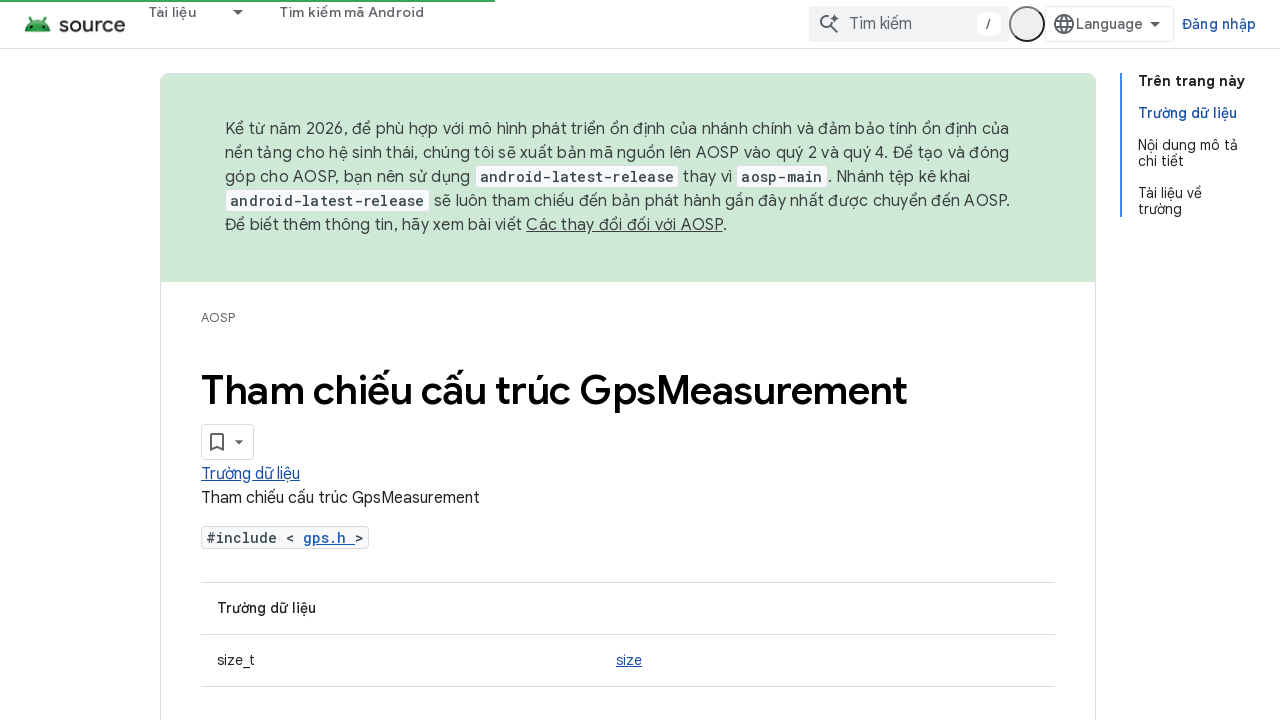

--- FILE ---
content_type: text/html; charset=utf-8
request_url: https://source.android.com/reference/hal/struct_gps_measurement?authuser=2&hl=vi
body_size: 21489
content:









<!doctype html>
<html 
      lang="vi-x-mtfrom-en"
      dir="ltr">
  <head>
    <meta name="google-signin-client-id" content="721724668570-nbkv1cfusk7kk4eni4pjvepaus73b13t.apps.googleusercontent.com"><meta name="google-signin-scope"
          content="profile email https://www.googleapis.com/auth/developerprofiles https://www.googleapis.com/auth/developerprofiles.award https://www.googleapis.com/auth/devprofiles.full_control.firstparty"><meta property="og:site_name" content="Android Open Source Project">
    <meta property="og:type" content="website"><meta name="theme-color" content="#34a853"><meta charset="utf-8">
    <meta content="IE=Edge" http-equiv="X-UA-Compatible">
    <meta name="viewport" content="width=device-width, initial-scale=1">
    

    <link rel="manifest" href="/_pwa/androidsource/manifest.json"
          crossorigin="use-credentials">
    <link rel="preconnect" href="//www.gstatic.com" crossorigin>
    <link rel="preconnect" href="//fonts.gstatic.com" crossorigin>
    <link rel="preconnect" href="//fonts.googleapis.com" crossorigin>
    <link rel="preconnect" href="//apis.google.com" crossorigin>
    <link rel="preconnect" href="//www.google-analytics.com" crossorigin><link rel="stylesheet" href="//fonts.googleapis.com/css?family=Google+Sans:400,500,600,700|Google+Sans+Text:400,400italic,500,500italic,600,600italic,700,700italic|Roboto+Mono:400,500,700&display=swap">
      <link rel="stylesheet"
            href="//fonts.googleapis.com/css2?family=Material+Icons&family=Material+Symbols+Outlined&display=block"><link rel="stylesheet" href="//fonts.googleapis.com/css?family=Noto+Sans"><link rel="stylesheet" href="https://www.gstatic.com/devrel-devsite/prod/v3df8aae39978de8281d519c083a1ff09816fe422ab8f1bf9f8e360a62fb9949d/androidsource/css/app.css">
      
        <link rel="stylesheet" href="https://www.gstatic.com/devrel-devsite/prod/v3df8aae39978de8281d519c083a1ff09816fe422ab8f1bf9f8e360a62fb9949d/androidsource/css/dark-theme.css" disabled>
      <link rel="shortcut icon" href="https://www.gstatic.com/devrel-devsite/prod/v3df8aae39978de8281d519c083a1ff09816fe422ab8f1bf9f8e360a62fb9949d/androidsource/images/favicon.svg">
    <link rel="apple-touch-icon" href="https://www.gstatic.com/devrel-devsite/prod/v3df8aae39978de8281d519c083a1ff09816fe422ab8f1bf9f8e360a62fb9949d/androidsource/images/touchicon-180.png"><link rel="canonical" href="https://source.android.com/reference/hal/struct_gps_measurement?hl=vi"><link rel="search" type="application/opensearchdescription+xml"
            title="Android Open Source Project" href="https://source.android.com/s/opensearch.xml?authuser=2&amp;hl=vi">
      <link rel="alternate" hreflang="en"
          href="https://source.android.com/reference/hal/struct_gps_measurement" /><link rel="alternate" hreflang="x-default" href="https://source.android.com/reference/hal/struct_gps_measurement" /><link rel="alternate" hreflang="ar"
          href="https://source.android.com/reference/hal/struct_gps_measurement?hl=ar" /><link rel="alternate" hreflang="bn"
          href="https://source.android.com/reference/hal/struct_gps_measurement?hl=bn" /><link rel="alternate" hreflang="zh-Hans"
          href="https://source.android.com/reference/hal/struct_gps_measurement?hl=zh-cn" /><link rel="alternate" hreflang="zh-Hant"
          href="https://source.android.com/reference/hal/struct_gps_measurement?hl=zh-tw" /><link rel="alternate" hreflang="fa"
          href="https://source.android.com/reference/hal/struct_gps_measurement?hl=fa" /><link rel="alternate" hreflang="fr"
          href="https://source.android.com/reference/hal/struct_gps_measurement?hl=fr" /><link rel="alternate" hreflang="de"
          href="https://source.android.com/reference/hal/struct_gps_measurement?hl=de" /><link rel="alternate" hreflang="he"
          href="https://source.android.com/reference/hal/struct_gps_measurement?hl=he" /><link rel="alternate" hreflang="hi"
          href="https://source.android.com/reference/hal/struct_gps_measurement?hl=hi" /><link rel="alternate" hreflang="id"
          href="https://source.android.com/reference/hal/struct_gps_measurement?hl=id" /><link rel="alternate" hreflang="it"
          href="https://source.android.com/reference/hal/struct_gps_measurement?hl=it" /><link rel="alternate" hreflang="ja"
          href="https://source.android.com/reference/hal/struct_gps_measurement?hl=ja" /><link rel="alternate" hreflang="ko"
          href="https://source.android.com/reference/hal/struct_gps_measurement?hl=ko" /><link rel="alternate" hreflang="pl"
          href="https://source.android.com/reference/hal/struct_gps_measurement?hl=pl" /><link rel="alternate" hreflang="pt-BR"
          href="https://source.android.com/reference/hal/struct_gps_measurement?hl=pt-br" /><link rel="alternate" hreflang="ru"
          href="https://source.android.com/reference/hal/struct_gps_measurement?hl=ru" /><link rel="alternate" hreflang="es-419"
          href="https://source.android.com/reference/hal/struct_gps_measurement?hl=es-419" /><link rel="alternate" hreflang="th"
          href="https://source.android.com/reference/hal/struct_gps_measurement?hl=th" /><link rel="alternate" hreflang="tr"
          href="https://source.android.com/reference/hal/struct_gps_measurement?hl=tr" /><link rel="alternate" hreflang="vi"
          href="https://source.android.com/reference/hal/struct_gps_measurement?hl=vi" /><title>Lớp trừu tượng phần cứng Android: Tài liệu tham khảo về cấu trúc GpsMeasurement &nbsp;|&nbsp; Android Open Source Project</title>

<meta property="og:title" content="Lớp trừu tượng phần cứng Android: Tài liệu tham khảo về cấu trúc GpsMeasurement &nbsp;|&nbsp; Android Open Source Project"><meta property="og:url" content="https://source.android.com/reference/hal/struct_gps_measurement?hl=vi"><meta property="og:locale" content="vi"><script type="application/ld+json">
  {
    "@context": "https://schema.org",
    "@type": "Article",
    
    "headline": "Lớp trừu tượng phần cứng Android: Tài liệu tham khảo về cấu trúc GpsMeasurement"
  }
</script><link rel="alternate machine-translated-from" hreflang="en"
        href="https://source.android.com/reference/hal/struct_gps_measurement?hl=en&amp;authuser=2">
  
  
  
  
  


    
      <link rel="stylesheet" href="/extras.css"></head>
  <body class="color-scheme--light"
        template="page"
        theme="androidsource-theme"
        type="article"
        
        appearance
        
        layout="docs"
        
        
        
        
        
        display-toc
        pending>
  
    <devsite-progress type="indeterminate" id="app-progress"></devsite-progress>
  
  
    <a href="#main-content" class="skip-link button">
      
      Chuyển ngay đến nội dung chính
    </a>
    <section class="devsite-wrapper">
      <devsite-cookie-notification-bar></devsite-cookie-notification-bar><devsite-header role="banner" keep-tabs-visible>
  
    





















<div class="devsite-header--inner" data-nosnippet>
  <div class="devsite-top-logo-row-wrapper-wrapper">
    <div class="devsite-top-logo-row-wrapper">
      <div class="devsite-top-logo-row">
        <button type="button" id="devsite-hamburger-menu"
          class="devsite-header-icon-button button-flat material-icons gc-analytics-event"
          data-category="Site-Wide Custom Events"
          data-label="Navigation menu button"
          visually-hidden
          aria-label="Mở trình đơn">
        </button>
        
<div class="devsite-product-name-wrapper">

  <a href="/" class="devsite-site-logo-link gc-analytics-event"
   data-category="Site-Wide Custom Events" data-label="Site logo" track-type="globalNav"
   track-name="androidOpenSourceProject" track-metadata-position="nav"
   track-metadata-eventDetail="nav">
  
  <picture>
    
    <source srcset="https://www.gstatic.com/devrel-devsite/prod/v3df8aae39978de8281d519c083a1ff09816fe422ab8f1bf9f8e360a62fb9949d/androidsource/images/lockup-dark-theme.png"
            media="(prefers-color-scheme: dark)"
            class="devsite-dark-theme">
    
    <img src="https://www.gstatic.com/devrel-devsite/prod/v3df8aae39978de8281d519c083a1ff09816fe422ab8f1bf9f8e360a62fb9949d/androidsource/images/lockup.png" class="devsite-site-logo" alt="Android Open Source Project">
  </picture>
  
</a>



  
  
  <span class="devsite-product-name">
    <ul class="devsite-breadcrumb-list"
  >
  
  <li class="devsite-breadcrumb-item
             ">
    
    
    
      
      
    
  </li>
  
</ul>
  </span>

</div>
        <div class="devsite-top-logo-row-middle">
          <div class="devsite-header-upper-tabs">
            
              
              
  <devsite-tabs class="upper-tabs">

    <nav class="devsite-tabs-wrapper" aria-label="Thẻ cấp trên">
      
        
          <tab class="devsite-dropdown
    
    
    
    ">
  
    <a href="https://source.android.com/docs?authuser=2&amp;hl=vi"
    class="devsite-tabs-content gc-analytics-event "
      track-metadata-eventdetail="https://source.android.com/docs?authuser=2&amp;hl=vi"
    
       track-type="nav"
       track-metadata-position="nav - tài liệu"
       track-metadata-module="primary nav"
       
       
         
           data-category="Site-Wide Custom Events"
         
           data-label="Tab: Tài liệu"
         
           track-name="tài liệu"
         
       >
    Tài liệu
  
    </a>
    
      <button
         aria-haspopup="menu"
         aria-expanded="false"
         aria-label="Trình đơn thả xuống cho Tài liệu"
         track-type="nav"
         track-metadata-eventdetail="https://source.android.com/docs?authuser=2&amp;hl=vi"
         track-metadata-position="nav - tài liệu"
         track-metadata-module="primary nav"
         
          
            data-category="Site-Wide Custom Events"
          
            data-label="Tab: Tài liệu"
          
            track-name="tài liệu"
          
        
         class="devsite-tabs-dropdown-toggle devsite-icon devsite-icon-arrow-drop-down"></button>
    
  
  <div class="devsite-tabs-dropdown" role="menu" aria-label="submenu" hidden>
    
    <div class="devsite-tabs-dropdown-content">
      
        <div class="devsite-tabs-dropdown-column
                    android-source-tabs-dropdown-column-small">
          
            <ul class="devsite-tabs-dropdown-section
                       ">
              
                <li class="devsite-nav-title" role="heading" tooltip>Có gì mới?</li>
              
              
              
                <li class="devsite-nav-item">
                  <a href="https://source.android.com/docs/whatsnew/release-notes?authuser=2&amp;hl=vi"
                    
                     track-type="nav"
                     track-metadata-eventdetail="https://source.android.com/docs/whatsnew/release-notes?authuser=2&amp;hl=vi"
                     track-metadata-position="nav - tài liệu"
                     track-metadata-module="tertiary nav"
                     
                       track-metadata-module_headline="có gì mới?"
                     
                     tooltip
                  >
                    
                    <div class="devsite-nav-item-title">
                      Ghi chú phát hành
                    </div>
                    
                  </a>
                </li>
              
                <li class="devsite-nav-item">
                  <a href="https://source.android.com/docs/whatsnew/latest-security-bulletins?authuser=2&amp;hl=vi"
                    
                     track-type="nav"
                     track-metadata-eventdetail="https://source.android.com/docs/whatsnew/latest-security-bulletins?authuser=2&amp;hl=vi"
                     track-metadata-position="nav - tài liệu"
                     track-metadata-module="tertiary nav"
                     
                       track-metadata-module_headline="có gì mới?"
                     
                     tooltip
                  >
                    
                    <div class="devsite-nav-item-title">
                      Bản tin bảo mật mới nhất
                    </div>
                    
                  </a>
                </li>
              
                <li class="devsite-nav-item">
                  <a href="https://source.android.com/docs/whatsnew/latest-cdd?authuser=2&amp;hl=vi"
                    
                     track-type="nav"
                     track-metadata-eventdetail="https://source.android.com/docs/whatsnew/latest-cdd?authuser=2&amp;hl=vi"
                     track-metadata-position="nav - tài liệu"
                     track-metadata-module="tertiary nav"
                     
                       track-metadata-module_headline="có gì mới?"
                     
                     tooltip
                  >
                    
                    <div class="devsite-nav-item-title">
                      Tài liệu định nghĩa về khả năng tương thích (CDD) mới nhất
                    </div>
                    
                  </a>
                </li>
              
                <li class="devsite-nav-item">
                  <a href="https://source.android.com/docs/whatsnew/site-updates?authuser=2&amp;hl=vi"
                    
                     track-type="nav"
                     track-metadata-eventdetail="https://source.android.com/docs/whatsnew/site-updates?authuser=2&amp;hl=vi"
                     track-metadata-position="nav - tài liệu"
                     track-metadata-module="tertiary nav"
                     
                       track-metadata-module_headline="có gì mới?"
                     
                     tooltip
                  >
                    
                    <div class="devsite-nav-item-title">
                      Bản cập nhật trang web
                    </div>
                    
                  </a>
                </li>
              
            </ul>
          
            <ul class="devsite-tabs-dropdown-section
                       ">
              
                <li class="devsite-nav-title" role="heading" tooltip>Bắt đầu</li>
              
              
              
                <li class="devsite-nav-item">
                  <a href="https://source.android.com/docs/setup/about?authuser=2&amp;hl=vi"
                    
                     track-type="nav"
                     track-metadata-eventdetail="https://source.android.com/docs/setup/about?authuser=2&amp;hl=vi"
                     track-metadata-position="nav - tài liệu"
                     track-metadata-module="tertiary nav"
                     
                       track-metadata-module_headline="có gì mới?"
                     
                     tooltip
                  >
                    
                    <div class="devsite-nav-item-title">
                      Giới thiệu
                    </div>
                    
                  </a>
                </li>
              
                <li class="devsite-nav-item">
                  <a href="https://source.android.com/docs/setup/start?authuser=2&amp;hl=vi"
                    
                     track-type="nav"
                     track-metadata-eventdetail="https://source.android.com/docs/setup/start?authuser=2&amp;hl=vi"
                     track-metadata-position="nav - tài liệu"
                     track-metadata-module="tertiary nav"
                     
                       track-metadata-module_headline="có gì mới?"
                     
                     tooltip
                  >
                    
                    <div class="devsite-nav-item-title">
                      Bắt đầu
                    </div>
                    
                  </a>
                </li>
              
                <li class="devsite-nav-item">
                  <a href="https://source.android.com/docs/setup/download?authuser=2&amp;hl=vi"
                    
                     track-type="nav"
                     track-metadata-eventdetail="https://source.android.com/docs/setup/download?authuser=2&amp;hl=vi"
                     track-metadata-position="nav - tài liệu"
                     track-metadata-module="tertiary nav"
                     
                       track-metadata-module_headline="có gì mới?"
                     
                     tooltip
                  >
                    
                    <div class="devsite-nav-item-title">
                      Tải xuống
                    </div>
                    
                  </a>
                </li>
              
                <li class="devsite-nav-item">
                  <a href="https://source.android.com/docs/setup/build?authuser=2&amp;hl=vi"
                    
                     track-type="nav"
                     track-metadata-eventdetail="https://source.android.com/docs/setup/build?authuser=2&amp;hl=vi"
                     track-metadata-position="nav - tài liệu"
                     track-metadata-module="tertiary nav"
                     
                       track-metadata-module_headline="có gì mới?"
                     
                     tooltip
                  >
                    
                    <div class="devsite-nav-item-title">
                      Tạo
                    </div>
                    
                  </a>
                </li>
              
                <li class="devsite-nav-item">
                  <a href="https://source.android.com/docs/setup/test?authuser=2&amp;hl=vi"
                    
                     track-type="nav"
                     track-metadata-eventdetail="https://source.android.com/docs/setup/test?authuser=2&amp;hl=vi"
                     track-metadata-position="nav - tài liệu"
                     track-metadata-module="tertiary nav"
                     
                       track-metadata-module_headline="có gì mới?"
                     
                     tooltip
                  >
                    
                    <div class="devsite-nav-item-title">
                      Kiểm thử
                    </div>
                    
                  </a>
                </li>
              
                <li class="devsite-nav-item">
                  <a href="https://source.android.com/docs/setup/create/coding-tasks?authuser=2&amp;hl=vi"
                    
                     track-type="nav"
                     track-metadata-eventdetail="https://source.android.com/docs/setup/create/coding-tasks?authuser=2&amp;hl=vi"
                     track-metadata-position="nav - tài liệu"
                     track-metadata-module="tertiary nav"
                     
                       track-metadata-module_headline="có gì mới?"
                     
                     tooltip
                  >
                    
                    <div class="devsite-nav-item-title">
                      Tạo
                    </div>
                    
                  </a>
                </li>
              
                <li class="devsite-nav-item">
                  <a href="https://source.android.com/docs/setup/contribute?authuser=2&amp;hl=vi"
                    
                     track-type="nav"
                     track-metadata-eventdetail="https://source.android.com/docs/setup/contribute?authuser=2&amp;hl=vi"
                     track-metadata-position="nav - tài liệu"
                     track-metadata-module="tertiary nav"
                     
                       track-metadata-module_headline="có gì mới?"
                     
                     tooltip
                  >
                    
                    <div class="devsite-nav-item-title">
                      Đóng góp
                    </div>
                    
                  </a>
                </li>
              
                <li class="devsite-nav-item">
                  <a href="https://source.android.com/docs/setup/community/cofc?authuser=2&amp;hl=vi"
                    
                     track-type="nav"
                     track-metadata-eventdetail="https://source.android.com/docs/setup/community/cofc?authuser=2&amp;hl=vi"
                     track-metadata-position="nav - tài liệu"
                     track-metadata-module="tertiary nav"
                     
                       track-metadata-module_headline="có gì mới?"
                     
                     tooltip
                  >
                    
                    <div class="devsite-nav-item-title">
                      Cộng đồng
                    </div>
                    
                  </a>
                </li>
              
                <li class="devsite-nav-item">
                  <a href="https://source.android.com/docs/setup/reference?authuser=2&amp;hl=vi"
                    
                     track-type="nav"
                     track-metadata-eventdetail="https://source.android.com/docs/setup/reference?authuser=2&amp;hl=vi"
                     track-metadata-position="nav - tài liệu"
                     track-metadata-module="tertiary nav"
                     
                       track-metadata-module_headline="có gì mới?"
                     
                     tooltip
                  >
                    
                    <div class="devsite-nav-item-title">
                      Công cụ, bản dựng và tài liệu tham khảo liên quan
                    </div>
                    
                  </a>
                </li>
              
            </ul>
          
            <ul class="devsite-tabs-dropdown-section
                       ">
              
                <li class="devsite-nav-title" role="heading" tooltip>Bảo mật</li>
              
              
              
                <li class="devsite-nav-item">
                  <a href="https://source.android.com/docs/security/overview?authuser=2&amp;hl=vi"
                    
                     track-type="nav"
                     track-metadata-eventdetail="https://source.android.com/docs/security/overview?authuser=2&amp;hl=vi"
                     track-metadata-position="nav - tài liệu"
                     track-metadata-module="tertiary nav"
                     
                       track-metadata-module_headline="có gì mới?"
                     
                     tooltip
                  >
                    
                    <div class="devsite-nav-item-title">
                      Tổng quan
                    </div>
                    
                  </a>
                </li>
              
                <li class="devsite-nav-item">
                  <a href="https://source.android.com/docs/security/bulletin?authuser=2&amp;hl=vi"
                    
                     track-type="nav"
                     track-metadata-eventdetail="https://source.android.com/docs/security/bulletin?authuser=2&amp;hl=vi"
                     track-metadata-position="nav - tài liệu"
                     track-metadata-module="tertiary nav"
                     
                       track-metadata-module_headline="có gì mới?"
                     
                     tooltip
                  >
                    
                    <div class="devsite-nav-item-title">
                      Bản tin
                    </div>
                    
                  </a>
                </li>
              
                <li class="devsite-nav-item">
                  <a href="https://source.android.com/docs/security/features?authuser=2&amp;hl=vi"
                    
                     track-type="nav"
                     track-metadata-eventdetail="https://source.android.com/docs/security/features?authuser=2&amp;hl=vi"
                     track-metadata-position="nav - tài liệu"
                     track-metadata-module="tertiary nav"
                     
                       track-metadata-module_headline="có gì mới?"
                     
                     tooltip
                  >
                    
                    <div class="devsite-nav-item-title">
                      Tính năng
                    </div>
                    
                  </a>
                </li>
              
                <li class="devsite-nav-item">
                  <a href="https://source.android.com/docs/security/test/fuzz-sanitize?authuser=2&amp;hl=vi"
                    
                     track-type="nav"
                     track-metadata-eventdetail="https://source.android.com/docs/security/test/fuzz-sanitize?authuser=2&amp;hl=vi"
                     track-metadata-position="nav - tài liệu"
                     track-metadata-module="tertiary nav"
                     
                       track-metadata-module_headline="có gì mới?"
                     
                     tooltip
                  >
                    
                    <div class="devsite-nav-item-title">
                      Kiểm thử
                    </div>
                    
                  </a>
                </li>
              
                <li class="devsite-nav-item">
                  <a href="https://source.android.com/docs/security/best-practices?authuser=2&amp;hl=vi"
                    
                     track-type="nav"
                     track-metadata-eventdetail="https://source.android.com/docs/security/best-practices?authuser=2&amp;hl=vi"
                     track-metadata-position="nav - tài liệu"
                     track-metadata-module="tertiary nav"
                     
                       track-metadata-module_headline="có gì mới?"
                     
                     tooltip
                  >
                    
                    <div class="devsite-nav-item-title">
                      Các phương pháp hay nhất
                    </div>
                    
                  </a>
                </li>
              
            </ul>
          
        </div>
      
        <div class="devsite-tabs-dropdown-column
                    android-source-tabs-dropdown-column-small">
          
            <ul class="devsite-tabs-dropdown-section
                       ">
              
                <li class="devsite-nav-title" role="heading" tooltip>Chủ đề cốt lõi</li>
              
              
              
                <li class="devsite-nav-item">
                  <a href="https://source.android.com/docs/core/architecture?authuser=2&amp;hl=vi"
                    
                     track-type="nav"
                     track-metadata-eventdetail="https://source.android.com/docs/core/architecture?authuser=2&amp;hl=vi"
                     track-metadata-position="nav - tài liệu"
                     track-metadata-module="tertiary nav"
                     
                       track-metadata-module_headline="chủ đề cốt lõi"
                     
                     tooltip
                  >
                    
                    <div class="devsite-nav-item-title">
                      Cấu trúc
                    </div>
                    
                  </a>
                </li>
              
                <li class="devsite-nav-item">
                  <a href="https://source.android.com/docs/core/audio?authuser=2&amp;hl=vi"
                    
                     track-type="nav"
                     track-metadata-eventdetail="https://source.android.com/docs/core/audio?authuser=2&amp;hl=vi"
                     track-metadata-position="nav - tài liệu"
                     track-metadata-module="tertiary nav"
                     
                       track-metadata-module_headline="chủ đề cốt lõi"
                     
                     tooltip
                  >
                    
                    <div class="devsite-nav-item-title">
                      Âm thanh
                    </div>
                    
                  </a>
                </li>
              
                <li class="devsite-nav-item">
                  <a href="https://source.android.com/docs/core/camera?authuser=2&amp;hl=vi"
                    
                     track-type="nav"
                     track-metadata-eventdetail="https://source.android.com/docs/core/camera?authuser=2&amp;hl=vi"
                     track-metadata-position="nav - tài liệu"
                     track-metadata-module="tertiary nav"
                     
                       track-metadata-module_headline="chủ đề cốt lõi"
                     
                     tooltip
                  >
                    
                    <div class="devsite-nav-item-title">
                      Camera
                    </div>
                    
                  </a>
                </li>
              
                <li class="devsite-nav-item">
                  <a href="https://source.android.com/docs/core/connect?authuser=2&amp;hl=vi"
                    
                     track-type="nav"
                     track-metadata-eventdetail="https://source.android.com/docs/core/connect?authuser=2&amp;hl=vi"
                     track-metadata-position="nav - tài liệu"
                     track-metadata-module="tertiary nav"
                     
                       track-metadata-module_headline="chủ đề cốt lõi"
                     
                     tooltip
                  >
                    
                    <div class="devsite-nav-item-title">
                      Khả năng kết nối
                    </div>
                    
                  </a>
                </li>
              
                <li class="devsite-nav-item">
                  <a href="https://source.android.com/docs/core/data?authuser=2&amp;hl=vi"
                    
                     track-type="nav"
                     track-metadata-eventdetail="https://source.android.com/docs/core/data?authuser=2&amp;hl=vi"
                     track-metadata-position="nav - tài liệu"
                     track-metadata-module="tertiary nav"
                     
                       track-metadata-module_headline="chủ đề cốt lõi"
                     
                     tooltip
                  >
                    
                    <div class="devsite-nav-item-title">
                      Dữ liệu
                    </div>
                    
                  </a>
                </li>
              
                <li class="devsite-nav-item">
                  <a href="https://source.android.com/docs/core/display?authuser=2&amp;hl=vi"
                    
                     track-type="nav"
                     track-metadata-eventdetail="https://source.android.com/docs/core/display?authuser=2&amp;hl=vi"
                     track-metadata-position="nav - tài liệu"
                     track-metadata-module="tertiary nav"
                     
                       track-metadata-module_headline="chủ đề cốt lõi"
                     
                     tooltip
                  >
                    
                    <div class="devsite-nav-item-title">
                      Màn hình
                    </div>
                    
                  </a>
                </li>
              
                <li class="devsite-nav-item">
                  <a href="https://source.android.com/docs/core/fonts/custom-font-fallback?authuser=2&amp;hl=vi"
                    
                     track-type="nav"
                     track-metadata-eventdetail="https://source.android.com/docs/core/fonts/custom-font-fallback?authuser=2&amp;hl=vi"
                     track-metadata-position="nav - tài liệu"
                     track-metadata-module="tertiary nav"
                     
                       track-metadata-module_headline="chủ đề cốt lõi"
                     
                     tooltip
                  >
                    
                    <div class="devsite-nav-item-title">
                      Phông chữ
                    </div>
                    
                  </a>
                </li>
              
                <li class="devsite-nav-item">
                  <a href="https://source.android.com/docs/core/graphics?authuser=2&amp;hl=vi"
                    
                     track-type="nav"
                     track-metadata-eventdetail="https://source.android.com/docs/core/graphics?authuser=2&amp;hl=vi"
                     track-metadata-position="nav - tài liệu"
                     track-metadata-module="tertiary nav"
                     
                       track-metadata-module_headline="chủ đề cốt lõi"
                     
                     tooltip
                  >
                    
                    <div class="devsite-nav-item-title">
                      Đồ hoạ
                    </div>
                    
                  </a>
                </li>
              
                <li class="devsite-nav-item">
                  <a href="https://source.android.com/docs/core/interaction?authuser=2&amp;hl=vi"
                    
                     track-type="nav"
                     track-metadata-eventdetail="https://source.android.com/docs/core/interaction?authuser=2&amp;hl=vi"
                     track-metadata-position="nav - tài liệu"
                     track-metadata-module="tertiary nav"
                     
                       track-metadata-module_headline="chủ đề cốt lõi"
                     
                     tooltip
                  >
                    
                    <div class="devsite-nav-item-title">
                      Tương tác
                    </div>
                    
                  </a>
                </li>
              
                <li class="devsite-nav-item">
                  <a href="https://source.android.com/docs/core/media?authuser=2&amp;hl=vi"
                    
                     track-type="nav"
                     track-metadata-eventdetail="https://source.android.com/docs/core/media?authuser=2&amp;hl=vi"
                     track-metadata-position="nav - tài liệu"
                     track-metadata-module="tertiary nav"
                     
                       track-metadata-module_headline="chủ đề cốt lõi"
                     
                     tooltip
                  >
                    
                    <div class="devsite-nav-item-title">
                      Nội dung nghe nhìn
                    </div>
                    
                  </a>
                </li>
              
                <li class="devsite-nav-item">
                  <a href="https://source.android.com/docs/core/perf?authuser=2&amp;hl=vi"
                    
                     track-type="nav"
                     track-metadata-eventdetail="https://source.android.com/docs/core/perf?authuser=2&amp;hl=vi"
                     track-metadata-position="nav - tài liệu"
                     track-metadata-module="tertiary nav"
                     
                       track-metadata-module_headline="chủ đề cốt lõi"
                     
                     tooltip
                  >
                    
                    <div class="devsite-nav-item-title">
                      Hiệu suất
                    </div>
                    
                  </a>
                </li>
              
                <li class="devsite-nav-item">
                  <a href="https://source.android.com/docs/core/permissions?authuser=2&amp;hl=vi"
                    
                     track-type="nav"
                     track-metadata-eventdetail="https://source.android.com/docs/core/permissions?authuser=2&amp;hl=vi"
                     track-metadata-position="nav - tài liệu"
                     track-metadata-module="tertiary nav"
                     
                       track-metadata-module_headline="chủ đề cốt lõi"
                     
                     tooltip
                  >
                    
                    <div class="devsite-nav-item-title">
                      Quyền
                    </div>
                    
                  </a>
                </li>
              
                <li class="devsite-nav-item">
                  <a href="https://source.android.com/docs/core/power?authuser=2&amp;hl=vi"
                    
                     track-type="nav"
                     track-metadata-eventdetail="https://source.android.com/docs/core/power?authuser=2&amp;hl=vi"
                     track-metadata-position="nav - tài liệu"
                     track-metadata-module="tertiary nav"
                     
                       track-metadata-module_headline="chủ đề cốt lõi"
                     
                     tooltip
                  >
                    
                    <div class="devsite-nav-item-title">
                      Điện năng
                    </div>
                    
                  </a>
                </li>
              
                <li class="devsite-nav-item">
                  <a href="https://source.android.com/docs/core/runtime?authuser=2&amp;hl=vi"
                    
                     track-type="nav"
                     track-metadata-eventdetail="https://source.android.com/docs/core/runtime?authuser=2&amp;hl=vi"
                     track-metadata-position="nav - tài liệu"
                     track-metadata-module="tertiary nav"
                     
                       track-metadata-module_headline="chủ đề cốt lõi"
                     
                     tooltip
                  >
                    
                    <div class="devsite-nav-item-title">
                      Thời gian chạy
                    </div>
                    
                  </a>
                </li>
              
                <li class="devsite-nav-item">
                  <a href="https://source.android.com/docs/core/settings?authuser=2&amp;hl=vi"
                    
                     track-type="nav"
                     track-metadata-eventdetail="https://source.android.com/docs/core/settings?authuser=2&amp;hl=vi"
                     track-metadata-position="nav - tài liệu"
                     track-metadata-module="tertiary nav"
                     
                       track-metadata-module_headline="chủ đề cốt lõi"
                     
                     tooltip
                  >
                    
                    <div class="devsite-nav-item-title">
                      Cài đặt
                    </div>
                    
                  </a>
                </li>
              
                <li class="devsite-nav-item">
                  <a href="https://source.android.com/docs/core/storage?authuser=2&amp;hl=vi"
                    
                     track-type="nav"
                     track-metadata-eventdetail="https://source.android.com/docs/core/storage?authuser=2&amp;hl=vi"
                     track-metadata-position="nav - tài liệu"
                     track-metadata-module="tertiary nav"
                     
                       track-metadata-module_headline="chủ đề cốt lõi"
                     
                     tooltip
                  >
                    
                    <div class="devsite-nav-item-title">
                      Storage
                    </div>
                    
                  </a>
                </li>
              
                <li class="devsite-nav-item">
                  <a href="https://source.android.com/docs/core/tests?authuser=2&amp;hl=vi"
                    
                     track-type="nav"
                     track-metadata-eventdetail="https://source.android.com/docs/core/tests?authuser=2&amp;hl=vi"
                     track-metadata-position="nav - tài liệu"
                     track-metadata-module="tertiary nav"
                     
                       track-metadata-module_headline="chủ đề cốt lõi"
                     
                     tooltip
                  >
                    
                    <div class="devsite-nav-item-title">
                      Kiểm thử
                    </div>
                    
                  </a>
                </li>
              
                <li class="devsite-nav-item">
                  <a href="https://source.android.com/docs/core/ota?authuser=2&amp;hl=vi"
                    
                     track-type="nav"
                     track-metadata-eventdetail="https://source.android.com/docs/core/ota?authuser=2&amp;hl=vi"
                     track-metadata-position="nav - tài liệu"
                     track-metadata-module="tertiary nav"
                     
                       track-metadata-module_headline="chủ đề cốt lõi"
                     
                     tooltip
                  >
                    
                    <div class="devsite-nav-item-title">
                      Nội dung cập nhật
                    </div>
                    
                  </a>
                </li>
              
                <li class="devsite-nav-item">
                  <a href="https://source.android.com/docs/core/virtualization?authuser=2&amp;hl=vi"
                    
                     track-type="nav"
                     track-metadata-eventdetail="https://source.android.com/docs/core/virtualization?authuser=2&amp;hl=vi"
                     track-metadata-position="nav - tài liệu"
                     track-metadata-module="tertiary nav"
                     
                       track-metadata-module_headline="chủ đề cốt lõi"
                     
                     tooltip
                  >
                    
                    <div class="devsite-nav-item-title">
                      Ảo hóa
                    </div>
                    
                  </a>
                </li>
              
            </ul>
          
        </div>
      
        <div class="devsite-tabs-dropdown-column
                    android-source-tabs-dropdown-column-small">
          
            <ul class="devsite-tabs-dropdown-section
                       ">
              
                <li class="devsite-nav-title" role="heading" tooltip>Khả năng tương thích</li>
              
              
              
                <li class="devsite-nav-item">
                  <a href="https://source.android.com/docs/compatibility/cdd?authuser=2&amp;hl=vi"
                    
                     track-type="nav"
                     track-metadata-eventdetail="https://source.android.com/docs/compatibility/cdd?authuser=2&amp;hl=vi"
                     track-metadata-position="nav - tài liệu"
                     track-metadata-module="tertiary nav"
                     
                       track-metadata-module_headline="khả năng tương thích"
                     
                     tooltip
                  >
                    
                    <div class="devsite-nav-item-title">
                      Tài liệu định nghĩa về khả năng tương thích (CDD)
                    </div>
                    
                  </a>
                </li>
              
                <li class="devsite-nav-item">
                  <a href="https://source.android.com/docs/compatibility/cts?authuser=2&amp;hl=vi"
                    
                     track-type="nav"
                     track-metadata-eventdetail="https://source.android.com/docs/compatibility/cts?authuser=2&amp;hl=vi"
                     track-metadata-position="nav - tài liệu"
                     track-metadata-module="tertiary nav"
                     
                       track-metadata-module_headline="khả năng tương thích"
                     
                     tooltip
                  >
                    
                    <div class="devsite-nav-item-title">
                      Bộ kiểm tra tính tương thích (CTS)
                    </div>
                    
                  </a>
                </li>
              
            </ul>
          
            <ul class="devsite-tabs-dropdown-section
                       ">
              
                <li class="devsite-nav-title" role="heading" tooltip>Điện thoại Android</li>
              
              
              
                <li class="devsite-nav-item">
                  <a href="https://source.android.com/docs/devices/cuttlefish?authuser=2&amp;hl=vi"
                    
                     track-type="nav"
                     track-metadata-eventdetail="https://source.android.com/docs/devices/cuttlefish?authuser=2&amp;hl=vi"
                     track-metadata-position="nav - tài liệu"
                     track-metadata-module="tertiary nav"
                     
                       track-metadata-module_headline="khả năng tương thích"
                     
                     tooltip
                  >
                    
                    <div class="devsite-nav-item-title">
                      Mực nang
                    </div>
                    
                  </a>
                </li>
              
                <li class="devsite-nav-item">
                  <a href="https://source.android.com/docs/devices/admin?authuser=2&amp;hl=vi"
                    
                     track-type="nav"
                     track-metadata-eventdetail="https://source.android.com/docs/devices/admin?authuser=2&amp;hl=vi"
                     track-metadata-position="nav - tài liệu"
                     track-metadata-module="tertiary nav"
                     
                       track-metadata-module_headline="khả năng tương thích"
                     
                     tooltip
                  >
                    
                    <div class="devsite-nav-item-title">
                      Doanh nghiệp
                    </div>
                    
                  </a>
                </li>
              
                <li class="devsite-nav-item">
                  <a href="https://source.android.com/docs/devices/tv?authuser=2&amp;hl=vi"
                    
                     track-type="nav"
                     track-metadata-eventdetail="https://source.android.com/docs/devices/tv?authuser=2&amp;hl=vi"
                     track-metadata-position="nav - tài liệu"
                     track-metadata-module="tertiary nav"
                     
                       track-metadata-module_headline="khả năng tương thích"
                     
                     tooltip
                  >
                    
                    <div class="devsite-nav-item-title">
                      TV
                    </div>
                    
                  </a>
                </li>
              
            </ul>
          
            <ul class="devsite-tabs-dropdown-section
                       ">
              
                <li class="devsite-nav-title" role="heading" tooltip>Automotive</li>
              
              
              
                <li class="devsite-nav-item">
                  <a href="https://source.android.com/docs/automotive/start/what_automotive?authuser=2&amp;hl=vi"
                    
                     track-type="nav"
                     track-metadata-eventdetail="https://source.android.com/docs/automotive/start/what_automotive?authuser=2&amp;hl=vi"
                     track-metadata-position="nav - tài liệu"
                     track-metadata-module="tertiary nav"
                     
                       track-metadata-module_headline="khả năng tương thích"
                     
                     tooltip
                  >
                    
                    <div class="devsite-nav-item-title">
                      Bắt đầu
                    </div>
                    
                  </a>
                </li>
              
                <li class="devsite-nav-item">
                  <a href="https://source.android.com/docs/automotive/guidelines?authuser=2&amp;hl=vi"
                    
                     track-type="nav"
                     track-metadata-eventdetail="https://source.android.com/docs/automotive/guidelines?authuser=2&amp;hl=vi"
                     track-metadata-position="nav - tài liệu"
                     track-metadata-module="tertiary nav"
                     
                       track-metadata-module_headline="khả năng tương thích"
                     
                     tooltip
                  >
                    
                    <div class="devsite-nav-item-title">
                      Nguyên tắc phát triển
                    </div>
                    
                  </a>
                </li>
              
                <li class="devsite-nav-item">
                  <a href="https://source.android.com/docs/automotive/dev-tools?authuser=2&amp;hl=vi"
                    
                     track-type="nav"
                     track-metadata-eventdetail="https://source.android.com/docs/automotive/dev-tools?authuser=2&amp;hl=vi"
                     track-metadata-position="nav - tài liệu"
                     track-metadata-module="tertiary nav"
                     
                       track-metadata-module_headline="khả năng tương thích"
                     
                     tooltip
                  >
                    
                    <div class="devsite-nav-item-title">
                      Công cụ Phát triển
                    </div>
                    
                  </a>
                </li>
              
                <li class="devsite-nav-item">
                  <a href="https://source.android.com/docs/automotive/tools?authuser=2&amp;hl=vi"
                    
                     track-type="nav"
                     track-metadata-eventdetail="https://source.android.com/docs/automotive/tools?authuser=2&amp;hl=vi"
                     track-metadata-position="nav - tài liệu"
                     track-metadata-module="tertiary nav"
                     
                       track-metadata-module_headline="khả năng tương thích"
                     
                     tooltip
                  >
                    
                    <div class="devsite-nav-item-title">
                      Công cụ và cơ sở hạ tầng kiểm thử
                    </div>
                    
                  </a>
                </li>
              
                <li class="devsite-nav-item">
                  <a href="https://source.android.com/docs/automotive/start/releases?authuser=2&amp;hl=vi"
                    
                     track-type="nav"
                     track-metadata-eventdetail="https://source.android.com/docs/automotive/start/releases?authuser=2&amp;hl=vi"
                     track-metadata-position="nav - tài liệu"
                     track-metadata-module="tertiary nav"
                     
                       track-metadata-module_headline="khả năng tương thích"
                     
                     tooltip
                  >
                    
                    <div class="devsite-nav-item-title">
                      Thông tin chi tiết về bản phát hành
                    </div>
                    
                  </a>
                </li>
              
            </ul>
          
            <ul class="devsite-tabs-dropdown-section
                       ">
              
                <li class="devsite-nav-title" role="heading" tooltip>Tài liệu tham khảo</li>
              
              
              
                <li class="devsite-nav-item">
                  <a href="https://source.android.com/reference/hidl?authuser=2&amp;hl=vi"
                    
                     track-type="nav"
                     track-metadata-eventdetail="https://source.android.com/reference/hidl?authuser=2&amp;hl=vi"
                     track-metadata-position="nav - tài liệu"
                     track-metadata-module="tertiary nav"
                     
                       track-metadata-module_headline="khả năng tương thích"
                     
                     tooltip
                  >
                    
                    <div class="devsite-nav-item-title">
                      HIDL
                    </div>
                    
                  </a>
                </li>
              
                <li class="devsite-nav-item">
                  <a href="https://source.android.com/reference/hal?authuser=2&amp;hl=vi"
                    
                     track-type="nav"
                     track-metadata-eventdetail="https://source.android.com/reference/hal?authuser=2&amp;hl=vi"
                     track-metadata-position="nav - tài liệu"
                     track-metadata-module="tertiary nav"
                     
                       track-metadata-module_headline="khả năng tương thích"
                     
                     tooltip
                  >
                    
                    <div class="devsite-nav-item-title">
                      HAL
                    </div>
                    
                  </a>
                </li>
              
                <li class="devsite-nav-item">
                  <a href="https://source.android.com/reference/tradefed/classes?authuser=2&amp;hl=vi"
                    
                     track-type="nav"
                     track-metadata-eventdetail="https://source.android.com/reference/tradefed/classes?authuser=2&amp;hl=vi"
                     track-metadata-position="nav - tài liệu"
                     track-metadata-module="tertiary nav"
                     
                       track-metadata-module_headline="khả năng tương thích"
                     
                     tooltip
                  >
                    
                    <div class="devsite-nav-item-title">
                      Liên đoàn thương mại
                    </div>
                    
                  </a>
                </li>
              
                <li class="devsite-nav-item">
                  <a href="https://source.android.com/reference/sts/classes?authuser=2&amp;hl=vi"
                    
                     track-type="nav"
                     track-metadata-eventdetail="https://source.android.com/reference/sts/classes?authuser=2&amp;hl=vi"
                     track-metadata-position="nav - tài liệu"
                     track-metadata-module="tertiary nav"
                     
                       track-metadata-module_headline="khả năng tương thích"
                     
                     tooltip
                  >
                    
                    <div class="devsite-nav-item-title">
                      Bộ thử nghiệm về khả năng bảo mật
                    </div>
                    
                  </a>
                </li>
              
            </ul>
          
        </div>
      
    </div>
  </div>
</tab>
        
      
        
          <tab  >
            
    <a href="https://cs.android.com/android/platform/superproject?authuser=2&amp;hl=vi"
    class="devsite-tabs-content gc-analytics-event "
      track-metadata-eventdetail="https://cs.android.com/android/platform/superproject?authuser=2&amp;hl=vi"
    
       track-type="nav"
       track-metadata-position="nav - tìm kiếm mã android"
       track-metadata-module="primary nav"
       
       
         
           data-category="Site-Wide Custom Events"
         
           data-label="Tab: Tìm kiếm mã Android"
         
           track-name="tìm kiếm mã android"
         
       >
    Tìm kiếm mã Android
  
    </a>
    
  
          </tab>
        
      
    </nav>

  </devsite-tabs>

            
           </div>
          
<devsite-search
    enable-signin
    enable-search
    enable-suggestions
      enable-query-completion
    
    enable-search-summaries
    project-name="Android Open Source Project"
    tenant-name="Android Open Source Project"
    
    
    
    
    
    >
  <form class="devsite-search-form" action="https://source.android.com/s/results?authuser=2&amp;hl=vi" method="GET">
    <div class="devsite-search-container">
      <button type="button"
              search-open
              class="devsite-search-button devsite-header-icon-button button-flat material-icons"
              
              aria-label="Mở hộp tìm kiếm"></button>
      <div class="devsite-searchbox">
        <input
          aria-activedescendant=""
          aria-autocomplete="list"
          
          aria-label="Tìm kiếm"
          aria-expanded="false"
          aria-haspopup="listbox"
          autocomplete="off"
          class="devsite-search-field devsite-search-query"
          name="q"
          
          placeholder="Tìm kiếm"
          role="combobox"
          type="text"
          value=""
          >
          <div class="devsite-search-image material-icons" aria-hidden="true">
            
              <svg class="devsite-search-ai-image" width="24" height="24" viewBox="0 0 24 24" fill="none" xmlns="http://www.w3.org/2000/svg">
                  <g clip-path="url(#clip0_6641_386)">
                    <path d="M19.6 21L13.3 14.7C12.8 15.1 12.225 15.4167 11.575 15.65C10.925 15.8833 10.2333 16 9.5 16C7.68333 16 6.14167 15.375 4.875 14.125C3.625 12.8583 3 11.3167 3 9.5C3 7.68333 3.625 6.15 4.875 4.9C6.14167 3.63333 7.68333 3 9.5 3C10.0167 3 10.5167 3.05833 11 3.175C11.4833 3.275 11.9417 3.43333 12.375 3.65L10.825 5.2C10.6083 5.13333 10.3917 5.08333 10.175 5.05C9.95833 5.01667 9.73333 5 9.5 5C8.25 5 7.18333 5.44167 6.3 6.325C5.43333 7.19167 5 8.25 5 9.5C5 10.75 5.43333 11.8167 6.3 12.7C7.18333 13.5667 8.25 14 9.5 14C10.6667 14 11.6667 13.625 12.5 12.875C13.35 12.1083 13.8417 11.15 13.975 10H15.975C15.925 10.6333 15.7833 11.2333 15.55 11.8C15.3333 12.3667 15.05 12.8667 14.7 13.3L21 19.6L19.6 21ZM17.5 12C17.5 10.4667 16.9667 9.16667 15.9 8.1C14.8333 7.03333 13.5333 6.5 12 6.5C13.5333 6.5 14.8333 5.96667 15.9 4.9C16.9667 3.83333 17.5 2.53333 17.5 0.999999C17.5 2.53333 18.0333 3.83333 19.1 4.9C20.1667 5.96667 21.4667 6.5 23 6.5C21.4667 6.5 20.1667 7.03333 19.1 8.1C18.0333 9.16667 17.5 10.4667 17.5 12Z" fill="#5F6368"/>
                  </g>
                <defs>
                <clipPath id="clip0_6641_386">
                <rect width="24" height="24" fill="white"/>
                </clipPath>
                </defs>
              </svg>
            
          </div>
          <div class="devsite-search-shortcut-icon-container" aria-hidden="true">
            <kbd class="devsite-search-shortcut-icon">/</kbd>
          </div>
      </div>
    </div>
  </form>
  <button type="button"
          search-close
          class="devsite-search-button devsite-header-icon-button button-flat material-icons"
          
          aria-label="Đóng hộp tìm kiếm"></button>
</devsite-search>

        </div>

        

          

          

          <devsite-appearance-selector></devsite-appearance-selector>

          
<devsite-language-selector>
  <ul role="presentation">
    
    
    <li role="presentation">
      <a role="menuitem" lang="en"
        >English</a>
    </li>
    
    <li role="presentation">
      <a role="menuitem" lang="de"
        >Deutsch</a>
    </li>
    
    <li role="presentation">
      <a role="menuitem" lang="es_419"
        >Español – América Latina</a>
    </li>
    
    <li role="presentation">
      <a role="menuitem" lang="fr"
        >Français</a>
    </li>
    
    <li role="presentation">
      <a role="menuitem" lang="id"
        >Indonesia</a>
    </li>
    
    <li role="presentation">
      <a role="menuitem" lang="it"
        >Italiano</a>
    </li>
    
    <li role="presentation">
      <a role="menuitem" lang="pl"
        >Polski</a>
    </li>
    
    <li role="presentation">
      <a role="menuitem" lang="pt_br"
        >Português – Brasil</a>
    </li>
    
    <li role="presentation">
      <a role="menuitem" lang="vi"
        >Tiếng Việt</a>
    </li>
    
    <li role="presentation">
      <a role="menuitem" lang="tr"
        >Türkçe</a>
    </li>
    
    <li role="presentation">
      <a role="menuitem" lang="ru"
        >Русский</a>
    </li>
    
    <li role="presentation">
      <a role="menuitem" lang="he"
        >עברית</a>
    </li>
    
    <li role="presentation">
      <a role="menuitem" lang="ar"
        >العربيّة</a>
    </li>
    
    <li role="presentation">
      <a role="menuitem" lang="fa"
        >فارسی</a>
    </li>
    
    <li role="presentation">
      <a role="menuitem" lang="hi"
        >हिंदी</a>
    </li>
    
    <li role="presentation">
      <a role="menuitem" lang="bn"
        >বাংলা</a>
    </li>
    
    <li role="presentation">
      <a role="menuitem" lang="th"
        >ภาษาไทย</a>
    </li>
    
    <li role="presentation">
      <a role="menuitem" lang="zh_cn"
        >中文 – 简体</a>
    </li>
    
    <li role="presentation">
      <a role="menuitem" lang="zh_tw"
        >中文 – 繁體</a>
    </li>
    
    <li role="presentation">
      <a role="menuitem" lang="ja"
        >日本語</a>
    </li>
    
    <li role="presentation">
      <a role="menuitem" lang="ko"
        >한국어</a>
    </li>
    
  </ul>
</devsite-language-selector>


          

        

        
          <devsite-user 
                        
                        
                          enable-profiles
                        
                        
                        id="devsite-user">
            
              
              <span class="button devsite-top-button" aria-hidden="true" visually-hidden>Đăng nhập</span>
            
          </devsite-user>
        
        
        
      </div>
    </div>
  </div>



  <div class="devsite-collapsible-section
    
      devsite-header-no-lower-tabs
    ">
    <div class="devsite-header-background">
      
        
      
      
    </div>
  </div>

</div>



  
</devsite-header>
      <devsite-book-nav scrollbars hidden>
        
          





















<div class="devsite-book-nav-filter"
     hidden>
  <span class="filter-list-icon material-icons" aria-hidden="true"></span>
  <input type="text"
         placeholder="Lọc"
         
         aria-label="Nhập để lọc"
         role="searchbox">
  
  <span class="filter-clear-button hidden"
        data-title="Xoá bộ lọc"
        aria-label="Xoá bộ lọc"
        role="button"
        tabindex="0"></span>
</div>

<nav class="devsite-book-nav devsite-nav nocontent"
     aria-label="Trình đơn bên">
  <div class="devsite-mobile-header">
    <button type="button"
            id="devsite-close-nav"
            class="devsite-header-icon-button button-flat material-icons gc-analytics-event"
            data-category="Site-Wide Custom Events"
            data-label="Close navigation"
            aria-label="Đóng trình đơn điều hướng">
    </button>
    <div class="devsite-product-name-wrapper">

  <a href="/" class="devsite-site-logo-link gc-analytics-event"
   data-category="Site-Wide Custom Events" data-label="Site logo" track-type="globalNav"
   track-name="androidOpenSourceProject" track-metadata-position="nav"
   track-metadata-eventDetail="nav">
  
  <picture>
    
    <source srcset="https://www.gstatic.com/devrel-devsite/prod/v3df8aae39978de8281d519c083a1ff09816fe422ab8f1bf9f8e360a62fb9949d/androidsource/images/lockup-dark-theme.png"
            media="(prefers-color-scheme: dark)"
            class="devsite-dark-theme">
    
    <img src="https://www.gstatic.com/devrel-devsite/prod/v3df8aae39978de8281d519c083a1ff09816fe422ab8f1bf9f8e360a62fb9949d/androidsource/images/lockup.png" class="devsite-site-logo" alt="Android Open Source Project">
  </picture>
  
</a>


  
      <span class="devsite-product-name">
        
        
        <ul class="devsite-breadcrumb-list"
  >
  
  <li class="devsite-breadcrumb-item
             ">
    
    
    
      
      
    
  </li>
  
</ul>
      </span>
    

</div>
  </div>

  <div class="devsite-book-nav-wrapper">
    <div class="devsite-mobile-nav-top">
      
        <ul class="devsite-nav-list">
          
            <li class="devsite-nav-item">
              
  
  <a href="/docs"
    
       class="devsite-nav-title gc-analytics-event
              
              "
    

    
      
        data-category="Site-Wide Custom Events"
      
        data-label="Tab: Tài liệu"
      
        track-name="tài liệu"
      
    
     data-category="Site-Wide Custom Events"
     data-label="Responsive Tab: Tài liệu"
     track-type="globalNav"
     track-metadata-eventDetail="globalMenu"
     track-metadata-position="nav">
  
    <span class="devsite-nav-text" tooltip >
      Tài liệu
   </span>
    
  
  </a>
  

  
    <ul class="devsite-nav-responsive-tabs devsite-nav-has-menu
               ">
      
<li class="devsite-nav-item">

  
  <span
    
       class="devsite-nav-title"
       tooltip
    
    
      
        data-category="Site-Wide Custom Events"
      
        data-label="Tab: Tài liệu"
      
        track-name="tài liệu"
      
    >
  
    <span class="devsite-nav-text" tooltip menu="Tài liệu">
      Xem thêm
   </span>
    
    <span class="devsite-nav-icon material-icons" data-icon="forward"
          menu="Tài liệu">
    </span>
    
  
  </span>
  

</li>

    </ul>
  
              
            </li>
          
            <li class="devsite-nav-item">
              
  
  <a href="https://cs.android.com/android/platform/superproject"
    
       class="devsite-nav-title gc-analytics-event
              
              "
    

    
      
        data-category="Site-Wide Custom Events"
      
        data-label="Tab: Tìm kiếm mã Android"
      
        track-name="tìm kiếm mã android"
      
    
     data-category="Site-Wide Custom Events"
     data-label="Responsive Tab: Tìm kiếm mã Android"
     track-type="globalNav"
     track-metadata-eventDetail="globalMenu"
     track-metadata-position="nav">
  
    <span class="devsite-nav-text" tooltip >
      Tìm kiếm mã Android
   </span>
    
  
  </a>
  

  
              
            </li>
          
          
          
        </ul>
      
    </div>
    
      <div class="devsite-mobile-nav-bottom">
        
        
          
    
      
      <ul class="devsite-nav-list" menu="Tài liệu"
          aria-label="Trình đơn bên" hidden>
        
          
            
              
<li class="devsite-nav-item devsite-nav-heading">

  
  <span
    
       class="devsite-nav-title"
       tooltip
    
    >
  
    <span class="devsite-nav-text" tooltip >
      Có gì mới?
   </span>
    
  
  </span>
  

</li>

            
            
              
<li class="devsite-nav-item">

  
  <a href="/docs/whatsnew/release-notes"
    
       class="devsite-nav-title gc-analytics-event
              
              "
    

    
     data-category="Site-Wide Custom Events"
     data-label="Responsive Tab: Ghi chú phát hành"
     track-type="navMenu"
     track-metadata-eventDetail="globalMenu"
     track-metadata-position="nav">
  
    <span class="devsite-nav-text" tooltip >
      Ghi chú phát hành
   </span>
    
  
  </a>
  

</li>

            
              
<li class="devsite-nav-item">

  
  <a href="/docs/whatsnew/latest-security-bulletins"
    
       class="devsite-nav-title gc-analytics-event
              
              "
    

    
     data-category="Site-Wide Custom Events"
     data-label="Responsive Tab: Bản tin bảo mật mới nhất"
     track-type="navMenu"
     track-metadata-eventDetail="globalMenu"
     track-metadata-position="nav">
  
    <span class="devsite-nav-text" tooltip >
      Bản tin bảo mật mới nhất
   </span>
    
  
  </a>
  

</li>

            
              
<li class="devsite-nav-item">

  
  <a href="/docs/whatsnew/latest-cdd"
    
       class="devsite-nav-title gc-analytics-event
              
              "
    

    
     data-category="Site-Wide Custom Events"
     data-label="Responsive Tab: Tài liệu định nghĩa về khả năng tương thích (CDD) mới nhất"
     track-type="navMenu"
     track-metadata-eventDetail="globalMenu"
     track-metadata-position="nav">
  
    <span class="devsite-nav-text" tooltip >
      Tài liệu định nghĩa về khả năng tương thích (CDD) mới nhất
   </span>
    
  
  </a>
  

</li>

            
              
<li class="devsite-nav-item">

  
  <a href="/docs/whatsnew/site-updates"
    
       class="devsite-nav-title gc-analytics-event
              
              "
    

    
     data-category="Site-Wide Custom Events"
     data-label="Responsive Tab: Bản cập nhật trang web"
     track-type="navMenu"
     track-metadata-eventDetail="globalMenu"
     track-metadata-position="nav">
  
    <span class="devsite-nav-text" tooltip >
      Bản cập nhật trang web
   </span>
    
  
  </a>
  

</li>

            
          
            
              
<li class="devsite-nav-item devsite-nav-heading">

  
  <span
    
       class="devsite-nav-title"
       tooltip
    
    >
  
    <span class="devsite-nav-text" tooltip >
      Bắt đầu
   </span>
    
  
  </span>
  

</li>

            
            
              
<li class="devsite-nav-item">

  
  <a href="/docs/setup/about"
    
       class="devsite-nav-title gc-analytics-event
              
              "
    

    
     data-category="Site-Wide Custom Events"
     data-label="Responsive Tab: Giới thiệu"
     track-type="navMenu"
     track-metadata-eventDetail="globalMenu"
     track-metadata-position="nav">
  
    <span class="devsite-nav-text" tooltip >
      Giới thiệu
   </span>
    
  
  </a>
  

</li>

            
              
<li class="devsite-nav-item">

  
  <a href="/docs/setup/start"
    
       class="devsite-nav-title gc-analytics-event
              
              "
    

    
     data-category="Site-Wide Custom Events"
     data-label="Responsive Tab: Bắt đầu"
     track-type="navMenu"
     track-metadata-eventDetail="globalMenu"
     track-metadata-position="nav">
  
    <span class="devsite-nav-text" tooltip >
      Bắt đầu
   </span>
    
  
  </a>
  

</li>

            
              
<li class="devsite-nav-item">

  
  <a href="/docs/setup/download"
    
       class="devsite-nav-title gc-analytics-event
              
              "
    

    
     data-category="Site-Wide Custom Events"
     data-label="Responsive Tab: Tải xuống"
     track-type="navMenu"
     track-metadata-eventDetail="globalMenu"
     track-metadata-position="nav">
  
    <span class="devsite-nav-text" tooltip >
      Tải xuống
   </span>
    
  
  </a>
  

</li>

            
              
<li class="devsite-nav-item">

  
  <a href="/docs/setup/build"
    
       class="devsite-nav-title gc-analytics-event
              
              "
    

    
     data-category="Site-Wide Custom Events"
     data-label="Responsive Tab: Tạo"
     track-type="navMenu"
     track-metadata-eventDetail="globalMenu"
     track-metadata-position="nav">
  
    <span class="devsite-nav-text" tooltip >
      Tạo
   </span>
    
  
  </a>
  

</li>

            
              
<li class="devsite-nav-item">

  
  <a href="/docs/setup/test"
    
       class="devsite-nav-title gc-analytics-event
              
              "
    

    
     data-category="Site-Wide Custom Events"
     data-label="Responsive Tab: Kiểm thử"
     track-type="navMenu"
     track-metadata-eventDetail="globalMenu"
     track-metadata-position="nav">
  
    <span class="devsite-nav-text" tooltip >
      Kiểm thử
   </span>
    
  
  </a>
  

</li>

            
              
<li class="devsite-nav-item">

  
  <a href="/docs/setup/create/coding-tasks"
    
       class="devsite-nav-title gc-analytics-event
              
              "
    

    
     data-category="Site-Wide Custom Events"
     data-label="Responsive Tab: Tạo"
     track-type="navMenu"
     track-metadata-eventDetail="globalMenu"
     track-metadata-position="nav">
  
    <span class="devsite-nav-text" tooltip >
      Tạo
   </span>
    
  
  </a>
  

</li>

            
              
<li class="devsite-nav-item">

  
  <a href="/docs/setup/contribute"
    
       class="devsite-nav-title gc-analytics-event
              
              "
    

    
     data-category="Site-Wide Custom Events"
     data-label="Responsive Tab: Đóng góp"
     track-type="navMenu"
     track-metadata-eventDetail="globalMenu"
     track-metadata-position="nav">
  
    <span class="devsite-nav-text" tooltip >
      Đóng góp
   </span>
    
  
  </a>
  

</li>

            
              
<li class="devsite-nav-item">

  
  <a href="/docs/setup/community/cofc"
    
       class="devsite-nav-title gc-analytics-event
              
              "
    

    
     data-category="Site-Wide Custom Events"
     data-label="Responsive Tab: Cộng đồng"
     track-type="navMenu"
     track-metadata-eventDetail="globalMenu"
     track-metadata-position="nav">
  
    <span class="devsite-nav-text" tooltip >
      Cộng đồng
   </span>
    
  
  </a>
  

</li>

            
              
<li class="devsite-nav-item">

  
  <a href="/docs/setup/reference"
    
       class="devsite-nav-title gc-analytics-event
              
              "
    

    
     data-category="Site-Wide Custom Events"
     data-label="Responsive Tab: Công cụ, bản dựng và tài liệu tham khảo liên quan"
     track-type="navMenu"
     track-metadata-eventDetail="globalMenu"
     track-metadata-position="nav">
  
    <span class="devsite-nav-text" tooltip >
      Công cụ, bản dựng và tài liệu tham khảo liên quan
   </span>
    
  
  </a>
  

</li>

            
          
            
              
<li class="devsite-nav-item devsite-nav-heading">

  
  <span
    
       class="devsite-nav-title"
       tooltip
    
    >
  
    <span class="devsite-nav-text" tooltip >
      Bảo mật
   </span>
    
  
  </span>
  

</li>

            
            
              
<li class="devsite-nav-item">

  
  <a href="/docs/security/overview"
    
       class="devsite-nav-title gc-analytics-event
              
              "
    

    
     data-category="Site-Wide Custom Events"
     data-label="Responsive Tab: Tổng quan"
     track-type="navMenu"
     track-metadata-eventDetail="globalMenu"
     track-metadata-position="nav">
  
    <span class="devsite-nav-text" tooltip >
      Tổng quan
   </span>
    
  
  </a>
  

</li>

            
              
<li class="devsite-nav-item">

  
  <a href="/docs/security/bulletin"
    
       class="devsite-nav-title gc-analytics-event
              
              "
    

    
     data-category="Site-Wide Custom Events"
     data-label="Responsive Tab: Bản tin"
     track-type="navMenu"
     track-metadata-eventDetail="globalMenu"
     track-metadata-position="nav">
  
    <span class="devsite-nav-text" tooltip >
      Bản tin
   </span>
    
  
  </a>
  

</li>

            
              
<li class="devsite-nav-item">

  
  <a href="/docs/security/features"
    
       class="devsite-nav-title gc-analytics-event
              
              "
    

    
     data-category="Site-Wide Custom Events"
     data-label="Responsive Tab: Tính năng"
     track-type="navMenu"
     track-metadata-eventDetail="globalMenu"
     track-metadata-position="nav">
  
    <span class="devsite-nav-text" tooltip >
      Tính năng
   </span>
    
  
  </a>
  

</li>

            
              
<li class="devsite-nav-item">

  
  <a href="/docs/security/test/fuzz-sanitize"
    
       class="devsite-nav-title gc-analytics-event
              
              "
    

    
     data-category="Site-Wide Custom Events"
     data-label="Responsive Tab: Kiểm thử"
     track-type="navMenu"
     track-metadata-eventDetail="globalMenu"
     track-metadata-position="nav">
  
    <span class="devsite-nav-text" tooltip >
      Kiểm thử
   </span>
    
  
  </a>
  

</li>

            
              
<li class="devsite-nav-item">

  
  <a href="/docs/security/best-practices"
    
       class="devsite-nav-title gc-analytics-event
              
              "
    

    
     data-category="Site-Wide Custom Events"
     data-label="Responsive Tab: Các phương pháp hay nhất"
     track-type="navMenu"
     track-metadata-eventDetail="globalMenu"
     track-metadata-position="nav">
  
    <span class="devsite-nav-text" tooltip >
      Các phương pháp hay nhất
   </span>
    
  
  </a>
  

</li>

            
          
        
          
            
              
<li class="devsite-nav-item devsite-nav-heading">

  
  <span
    
       class="devsite-nav-title"
       tooltip
    
    >
  
    <span class="devsite-nav-text" tooltip >
      Chủ đề cốt lõi
   </span>
    
  
  </span>
  

</li>

            
            
              
<li class="devsite-nav-item">

  
  <a href="/docs/core/architecture"
    
       class="devsite-nav-title gc-analytics-event
              
              "
    

    
     data-category="Site-Wide Custom Events"
     data-label="Responsive Tab: Cấu trúc"
     track-type="navMenu"
     track-metadata-eventDetail="globalMenu"
     track-metadata-position="nav">
  
    <span class="devsite-nav-text" tooltip >
      Cấu trúc
   </span>
    
  
  </a>
  

</li>

            
              
<li class="devsite-nav-item">

  
  <a href="/docs/core/audio"
    
       class="devsite-nav-title gc-analytics-event
              
              "
    

    
     data-category="Site-Wide Custom Events"
     data-label="Responsive Tab: Âm thanh"
     track-type="navMenu"
     track-metadata-eventDetail="globalMenu"
     track-metadata-position="nav">
  
    <span class="devsite-nav-text" tooltip >
      Âm thanh
   </span>
    
  
  </a>
  

</li>

            
              
<li class="devsite-nav-item">

  
  <a href="/docs/core/camera"
    
       class="devsite-nav-title gc-analytics-event
              
              "
    

    
     data-category="Site-Wide Custom Events"
     data-label="Responsive Tab: Camera"
     track-type="navMenu"
     track-metadata-eventDetail="globalMenu"
     track-metadata-position="nav">
  
    <span class="devsite-nav-text" tooltip >
      Camera
   </span>
    
  
  </a>
  

</li>

            
              
<li class="devsite-nav-item">

  
  <a href="/docs/core/connect"
    
       class="devsite-nav-title gc-analytics-event
              
              "
    

    
     data-category="Site-Wide Custom Events"
     data-label="Responsive Tab: Khả năng kết nối"
     track-type="navMenu"
     track-metadata-eventDetail="globalMenu"
     track-metadata-position="nav">
  
    <span class="devsite-nav-text" tooltip >
      Khả năng kết nối
   </span>
    
  
  </a>
  

</li>

            
              
<li class="devsite-nav-item">

  
  <a href="/docs/core/data"
    
       class="devsite-nav-title gc-analytics-event
              
              "
    

    
     data-category="Site-Wide Custom Events"
     data-label="Responsive Tab: Dữ liệu"
     track-type="navMenu"
     track-metadata-eventDetail="globalMenu"
     track-metadata-position="nav">
  
    <span class="devsite-nav-text" tooltip >
      Dữ liệu
   </span>
    
  
  </a>
  

</li>

            
              
<li class="devsite-nav-item">

  
  <a href="/docs/core/display"
    
       class="devsite-nav-title gc-analytics-event
              
              "
    

    
     data-category="Site-Wide Custom Events"
     data-label="Responsive Tab: Màn hình"
     track-type="navMenu"
     track-metadata-eventDetail="globalMenu"
     track-metadata-position="nav">
  
    <span class="devsite-nav-text" tooltip >
      Màn hình
   </span>
    
  
  </a>
  

</li>

            
              
<li class="devsite-nav-item">

  
  <a href="/docs/core/fonts/custom-font-fallback"
    
       class="devsite-nav-title gc-analytics-event
              
              "
    

    
     data-category="Site-Wide Custom Events"
     data-label="Responsive Tab: Phông chữ"
     track-type="navMenu"
     track-metadata-eventDetail="globalMenu"
     track-metadata-position="nav">
  
    <span class="devsite-nav-text" tooltip >
      Phông chữ
   </span>
    
  
  </a>
  

</li>

            
              
<li class="devsite-nav-item">

  
  <a href="/docs/core/graphics"
    
       class="devsite-nav-title gc-analytics-event
              
              "
    

    
     data-category="Site-Wide Custom Events"
     data-label="Responsive Tab: Đồ hoạ"
     track-type="navMenu"
     track-metadata-eventDetail="globalMenu"
     track-metadata-position="nav">
  
    <span class="devsite-nav-text" tooltip >
      Đồ hoạ
   </span>
    
  
  </a>
  

</li>

            
              
<li class="devsite-nav-item">

  
  <a href="/docs/core/interaction"
    
       class="devsite-nav-title gc-analytics-event
              
              "
    

    
     data-category="Site-Wide Custom Events"
     data-label="Responsive Tab: Tương tác"
     track-type="navMenu"
     track-metadata-eventDetail="globalMenu"
     track-metadata-position="nav">
  
    <span class="devsite-nav-text" tooltip >
      Tương tác
   </span>
    
  
  </a>
  

</li>

            
              
<li class="devsite-nav-item">

  
  <a href="/docs/core/media"
    
       class="devsite-nav-title gc-analytics-event
              
              "
    

    
     data-category="Site-Wide Custom Events"
     data-label="Responsive Tab: Nội dung nghe nhìn"
     track-type="navMenu"
     track-metadata-eventDetail="globalMenu"
     track-metadata-position="nav">
  
    <span class="devsite-nav-text" tooltip >
      Nội dung nghe nhìn
   </span>
    
  
  </a>
  

</li>

            
              
<li class="devsite-nav-item">

  
  <a href="/docs/core/perf"
    
       class="devsite-nav-title gc-analytics-event
              
              "
    

    
     data-category="Site-Wide Custom Events"
     data-label="Responsive Tab: Hiệu suất"
     track-type="navMenu"
     track-metadata-eventDetail="globalMenu"
     track-metadata-position="nav">
  
    <span class="devsite-nav-text" tooltip >
      Hiệu suất
   </span>
    
  
  </a>
  

</li>

            
              
<li class="devsite-nav-item">

  
  <a href="/docs/core/permissions"
    
       class="devsite-nav-title gc-analytics-event
              
              "
    

    
     data-category="Site-Wide Custom Events"
     data-label="Responsive Tab: Quyền"
     track-type="navMenu"
     track-metadata-eventDetail="globalMenu"
     track-metadata-position="nav">
  
    <span class="devsite-nav-text" tooltip >
      Quyền
   </span>
    
  
  </a>
  

</li>

            
              
<li class="devsite-nav-item">

  
  <a href="/docs/core/power"
    
       class="devsite-nav-title gc-analytics-event
              
              "
    

    
     data-category="Site-Wide Custom Events"
     data-label="Responsive Tab: Điện năng"
     track-type="navMenu"
     track-metadata-eventDetail="globalMenu"
     track-metadata-position="nav">
  
    <span class="devsite-nav-text" tooltip >
      Điện năng
   </span>
    
  
  </a>
  

</li>

            
              
<li class="devsite-nav-item">

  
  <a href="/docs/core/runtime"
    
       class="devsite-nav-title gc-analytics-event
              
              "
    

    
     data-category="Site-Wide Custom Events"
     data-label="Responsive Tab: Thời gian chạy"
     track-type="navMenu"
     track-metadata-eventDetail="globalMenu"
     track-metadata-position="nav">
  
    <span class="devsite-nav-text" tooltip >
      Thời gian chạy
   </span>
    
  
  </a>
  

</li>

            
              
<li class="devsite-nav-item">

  
  <a href="/docs/core/settings"
    
       class="devsite-nav-title gc-analytics-event
              
              "
    

    
     data-category="Site-Wide Custom Events"
     data-label="Responsive Tab: Cài đặt"
     track-type="navMenu"
     track-metadata-eventDetail="globalMenu"
     track-metadata-position="nav">
  
    <span class="devsite-nav-text" tooltip >
      Cài đặt
   </span>
    
  
  </a>
  

</li>

            
              
<li class="devsite-nav-item">

  
  <a href="/docs/core/storage"
    
       class="devsite-nav-title gc-analytics-event
              
              "
    

    
     data-category="Site-Wide Custom Events"
     data-label="Responsive Tab: Storage"
     track-type="navMenu"
     track-metadata-eventDetail="globalMenu"
     track-metadata-position="nav">
  
    <span class="devsite-nav-text" tooltip >
      Storage
   </span>
    
  
  </a>
  

</li>

            
              
<li class="devsite-nav-item">

  
  <a href="/docs/core/tests"
    
       class="devsite-nav-title gc-analytics-event
              
              "
    

    
     data-category="Site-Wide Custom Events"
     data-label="Responsive Tab: Kiểm thử"
     track-type="navMenu"
     track-metadata-eventDetail="globalMenu"
     track-metadata-position="nav">
  
    <span class="devsite-nav-text" tooltip >
      Kiểm thử
   </span>
    
  
  </a>
  

</li>

            
              
<li class="devsite-nav-item">

  
  <a href="/docs/core/ota"
    
       class="devsite-nav-title gc-analytics-event
              
              "
    

    
     data-category="Site-Wide Custom Events"
     data-label="Responsive Tab: Nội dung cập nhật"
     track-type="navMenu"
     track-metadata-eventDetail="globalMenu"
     track-metadata-position="nav">
  
    <span class="devsite-nav-text" tooltip >
      Nội dung cập nhật
   </span>
    
  
  </a>
  

</li>

            
              
<li class="devsite-nav-item">

  
  <a href="/docs/core/virtualization"
    
       class="devsite-nav-title gc-analytics-event
              
              "
    

    
     data-category="Site-Wide Custom Events"
     data-label="Responsive Tab: Ảo hóa"
     track-type="navMenu"
     track-metadata-eventDetail="globalMenu"
     track-metadata-position="nav">
  
    <span class="devsite-nav-text" tooltip >
      Ảo hóa
   </span>
    
  
  </a>
  

</li>

            
          
        
          
            
              
<li class="devsite-nav-item devsite-nav-heading">

  
  <span
    
       class="devsite-nav-title"
       tooltip
    
    >
  
    <span class="devsite-nav-text" tooltip >
      Khả năng tương thích
   </span>
    
  
  </span>
  

</li>

            
            
              
<li class="devsite-nav-item">

  
  <a href="/docs/compatibility/cdd"
    
       class="devsite-nav-title gc-analytics-event
              
              "
    

    
     data-category="Site-Wide Custom Events"
     data-label="Responsive Tab: Tài liệu định nghĩa về khả năng tương thích (CDD)"
     track-type="navMenu"
     track-metadata-eventDetail="globalMenu"
     track-metadata-position="nav">
  
    <span class="devsite-nav-text" tooltip >
      Tài liệu định nghĩa về khả năng tương thích (CDD)
   </span>
    
  
  </a>
  

</li>

            
              
<li class="devsite-nav-item">

  
  <a href="/docs/compatibility/cts"
    
       class="devsite-nav-title gc-analytics-event
              
              "
    

    
     data-category="Site-Wide Custom Events"
     data-label="Responsive Tab: Bộ kiểm tra tính tương thích (CTS)"
     track-type="navMenu"
     track-metadata-eventDetail="globalMenu"
     track-metadata-position="nav">
  
    <span class="devsite-nav-text" tooltip >
      Bộ kiểm tra tính tương thích (CTS)
   </span>
    
  
  </a>
  

</li>

            
          
            
              
<li class="devsite-nav-item devsite-nav-heading">

  
  <span
    
       class="devsite-nav-title"
       tooltip
    
    >
  
    <span class="devsite-nav-text" tooltip >
      Điện thoại Android
   </span>
    
  
  </span>
  

</li>

            
            
              
<li class="devsite-nav-item">

  
  <a href="/docs/devices/cuttlefish"
    
       class="devsite-nav-title gc-analytics-event
              
              "
    

    
     data-category="Site-Wide Custom Events"
     data-label="Responsive Tab: Mực nang"
     track-type="navMenu"
     track-metadata-eventDetail="globalMenu"
     track-metadata-position="nav">
  
    <span class="devsite-nav-text" tooltip >
      Mực nang
   </span>
    
  
  </a>
  

</li>

            
              
<li class="devsite-nav-item">

  
  <a href="/docs/devices/admin"
    
       class="devsite-nav-title gc-analytics-event
              
              "
    

    
     data-category="Site-Wide Custom Events"
     data-label="Responsive Tab: Doanh nghiệp"
     track-type="navMenu"
     track-metadata-eventDetail="globalMenu"
     track-metadata-position="nav">
  
    <span class="devsite-nav-text" tooltip >
      Doanh nghiệp
   </span>
    
  
  </a>
  

</li>

            
              
<li class="devsite-nav-item">

  
  <a href="/docs/devices/tv"
    
       class="devsite-nav-title gc-analytics-event
              
              "
    

    
     data-category="Site-Wide Custom Events"
     data-label="Responsive Tab: TV"
     track-type="navMenu"
     track-metadata-eventDetail="globalMenu"
     track-metadata-position="nav">
  
    <span class="devsite-nav-text" tooltip >
      TV
   </span>
    
  
  </a>
  

</li>

            
          
            
              
<li class="devsite-nav-item devsite-nav-heading">

  
  <span
    
       class="devsite-nav-title"
       tooltip
    
    >
  
    <span class="devsite-nav-text" tooltip >
      Automotive
   </span>
    
  
  </span>
  

</li>

            
            
              
<li class="devsite-nav-item">

  
  <a href="/docs/automotive/start/what_automotive"
    
       class="devsite-nav-title gc-analytics-event
              
              "
    

    
     data-category="Site-Wide Custom Events"
     data-label="Responsive Tab: Bắt đầu"
     track-type="navMenu"
     track-metadata-eventDetail="globalMenu"
     track-metadata-position="nav">
  
    <span class="devsite-nav-text" tooltip >
      Bắt đầu
   </span>
    
  
  </a>
  

</li>

            
              
<li class="devsite-nav-item">

  
  <a href="/docs/automotive/guidelines"
    
       class="devsite-nav-title gc-analytics-event
              
              "
    

    
     data-category="Site-Wide Custom Events"
     data-label="Responsive Tab: Nguyên tắc phát triển"
     track-type="navMenu"
     track-metadata-eventDetail="globalMenu"
     track-metadata-position="nav">
  
    <span class="devsite-nav-text" tooltip >
      Nguyên tắc phát triển
   </span>
    
  
  </a>
  

</li>

            
              
<li class="devsite-nav-item">

  
  <a href="/docs/automotive/dev-tools"
    
       class="devsite-nav-title gc-analytics-event
              
              "
    

    
     data-category="Site-Wide Custom Events"
     data-label="Responsive Tab: Công cụ Phát triển"
     track-type="navMenu"
     track-metadata-eventDetail="globalMenu"
     track-metadata-position="nav">
  
    <span class="devsite-nav-text" tooltip >
      Công cụ Phát triển
   </span>
    
  
  </a>
  

</li>

            
              
<li class="devsite-nav-item">

  
  <a href="/docs/automotive/tools"
    
       class="devsite-nav-title gc-analytics-event
              
              "
    

    
     data-category="Site-Wide Custom Events"
     data-label="Responsive Tab: Công cụ và cơ sở hạ tầng kiểm thử"
     track-type="navMenu"
     track-metadata-eventDetail="globalMenu"
     track-metadata-position="nav">
  
    <span class="devsite-nav-text" tooltip >
      Công cụ và cơ sở hạ tầng kiểm thử
   </span>
    
  
  </a>
  

</li>

            
              
<li class="devsite-nav-item">

  
  <a href="/docs/automotive/start/releases"
    
       class="devsite-nav-title gc-analytics-event
              
              "
    

    
     data-category="Site-Wide Custom Events"
     data-label="Responsive Tab: Thông tin chi tiết về bản phát hành"
     track-type="navMenu"
     track-metadata-eventDetail="globalMenu"
     track-metadata-position="nav">
  
    <span class="devsite-nav-text" tooltip >
      Thông tin chi tiết về bản phát hành
   </span>
    
  
  </a>
  

</li>

            
          
            
              
<li class="devsite-nav-item devsite-nav-heading">

  
  <span
    
       class="devsite-nav-title"
       tooltip
    
    >
  
    <span class="devsite-nav-text" tooltip >
      Tài liệu tham khảo
   </span>
    
  
  </span>
  

</li>

            
            
              
<li class="devsite-nav-item">

  
  <a href="/reference/hidl"
    
       class="devsite-nav-title gc-analytics-event
              
              "
    

    
     data-category="Site-Wide Custom Events"
     data-label="Responsive Tab: HIDL"
     track-type="navMenu"
     track-metadata-eventDetail="globalMenu"
     track-metadata-position="nav">
  
    <span class="devsite-nav-text" tooltip >
      HIDL
   </span>
    
  
  </a>
  

</li>

            
              
<li class="devsite-nav-item">

  
  <a href="/reference/hal"
    
       class="devsite-nav-title gc-analytics-event
              
              "
    

    
     data-category="Site-Wide Custom Events"
     data-label="Responsive Tab: HAL"
     track-type="navMenu"
     track-metadata-eventDetail="globalMenu"
     track-metadata-position="nav">
  
    <span class="devsite-nav-text" tooltip >
      HAL
   </span>
    
  
  </a>
  

</li>

            
              
<li class="devsite-nav-item">

  
  <a href="/reference/tradefed/classes"
    
       class="devsite-nav-title gc-analytics-event
              
              "
    

    
     data-category="Site-Wide Custom Events"
     data-label="Responsive Tab: Liên đoàn thương mại"
     track-type="navMenu"
     track-metadata-eventDetail="globalMenu"
     track-metadata-position="nav">
  
    <span class="devsite-nav-text" tooltip >
      Liên đoàn thương mại
   </span>
    
  
  </a>
  

</li>

            
              
<li class="devsite-nav-item">

  
  <a href="/reference/sts/classes"
    
       class="devsite-nav-title gc-analytics-event
              
              "
    

    
     data-category="Site-Wide Custom Events"
     data-label="Responsive Tab: Bộ thử nghiệm về khả năng bảo mật"
     track-type="navMenu"
     track-metadata-eventDetail="globalMenu"
     track-metadata-position="nav">
  
    <span class="devsite-nav-text" tooltip >
      Bộ thử nghiệm về khả năng bảo mật
   </span>
    
  
  </a>
  

</li>

            
          
        
      </ul>
    
  
    
  
        
        
      </div>
    
  </div>
</nav>
        
      </devsite-book-nav>
      <section id="gc-wrapper">
        <main role="main" id="main-content" class="devsite-main-content"
            
              
              has-sidebar
            >
          <div class="devsite-sidebar">
            <div class="devsite-sidebar-content">
                
                <devsite-toc class="devsite-nav"
                            role="navigation"
                            aria-label="Trên trang này"
                            depth="2"
                            scrollbars
                  ></devsite-toc>
                <devsite-recommendations-sidebar class="nocontent devsite-nav">
                </devsite-recommendations-sidebar>
            </div>
          </div>
          <devsite-content>
            
              












<article class="devsite-article">
  
  
  
    <div class="devsite-banner devsite-banner-announcement nocontent"
      
        
    background="light-green"
  
      >
      <div class="devsite-banner-message">
        <div class="devsite-banner-message-text">
          
    <p>Kể từ năm 2026, để phù hợp với mô hình phát triển ổn định của nhánh chính và đảm bảo tính ổn định của nền tảng cho hệ sinh thái, chúng tôi sẽ xuất bản mã nguồn lên AOSP vào quý 2 và quý 4. Để tạo và đóng góp cho AOSP, bạn nên sử dụng <code dir="ltr" translate="no">android-latest-release</code> thay vì <code dir="ltr" translate="no">aosp-main</code>. Nhánh tệp kê khai <code dir="ltr" translate="no">android-latest-release</code> sẽ luôn tham chiếu đến bản phát hành gần đây nhất được chuyển đến AOSP. Để biết thêm thông tin, hãy xem bài viết <a href="https://source.android.com/docs/whatsnew/site-updates?authuser=2&hl=vi#aosp-changes">Các thay đổi đối với AOSP</a>.</p>

  
        </div>
      </div>
    </div>
  
  
  

  <div class="devsite-article-meta nocontent" role="navigation">
    
    
    <ul class="devsite-breadcrumb-list"
  >
  
  <li class="devsite-breadcrumb-item
             ">
    
    
    
      
        
  <a href="https://source.android.com/?authuser=2&amp%3Bhl=vi&hl=vi"
      
        class="devsite-breadcrumb-link gc-analytics-event"
      
        data-category="Site-Wide Custom Events"
      
        data-label="Breadcrumbs"
      
        data-value="1"
      
        track-type="globalNav"
      
        track-name="breadcrumb"
      
        track-metadata-position="1"
      
        track-metadata-eventdetail="Android Open Source Project"
      
    >
    
          AOSP
        
  </a>
  
      
    
  </li>
  
</ul>
    
      
    <devsite-thumb-rating position="header">
    </devsite-thumb-rating>
  
    
  </div>
  <devsite-actions hidden data-nosnippet><devsite-feature-tooltip
      ack-key="AckCollectionsBookmarkTooltipDismiss"
      analytics-category="Site-Wide Custom Events"
      analytics-action-show="Callout Profile displayed"
      analytics-action-close="Callout Profile dismissed"
      analytics-label="Create Collection Callout"
      class="devsite-page-bookmark-tooltip nocontent"
      dismiss-button="true"
      id="devsite-collections-dropdown"
      
      dismiss-button-text="Đóng"

      
      close-button-text="Đã hiểu">

    
    
      <devsite-bookmark></devsite-bookmark>
    

    <span slot="popout-heading">
      
      Sử dụng bộ sưu tập để sắp xếp ngăn nắp các trang
    </span>
    <span slot="popout-contents">
      
      Lưu và phân loại nội dung dựa trên lựa chọn ưu tiên của bạn.
    </span>
  </devsite-feature-tooltip></devsite-actions>
  
    
  

  <devsite-toc class="devsite-nav"
    depth="2"
    devsite-toc-embedded
    >
  </devsite-toc>
  
    
  <div class="devsite-article-body clearfix
  devsite-no-page-title">

  
    
    
    
  <div id="top"><!-- do not remove this div --></div>
  <h1 data-text="Tham chiếu cấu trúc GpsMeasurement" id="gpsmeasurement-struct-reference" tabindex="-1"><div class="title">Tham chiếu cấu trúc GpsMeasurement</div></h1>

<div id="doc-content">
<div class="header">
 <div class="summary">
  <a href="#pub-attribs">
   Trường dữ liệu
  </a>
 </div>
 <div class="headertitle">
  <div class="title">
   Tham chiếu cấu trúc GpsMeasurement
  </div>
 </div>
</div>
<!--header-->
<div class="contents">
 <p>
  <code dir="ltr" translate="no">
   #include &lt;
   <a class="el" href="https://android.googlesource.com/platform/hardware/libhardware/+/master/include/hardware/gps.h">
    gps.h
   </a>
   &gt;
  </code>
 </p>
 <table class="memberdecls">
  <tbody><tr class="heading">
   <td colspan="2">
    <h2 class="groupheader" data-text="                  Trường dữ liệu     " id="data-fields" tabindex="-1">
     <a name="pub-attribs">
     </a>
     Trường dữ liệu
    </h2>
   </td>
  </tr>
  <tr class="memitem:a854352f53b148adc24983a58a1866d66">
   <td align="right" class="memItemLeft" valign="top">
    size_t 
   </td>
   <td class="memItemRight" valign="bottom">
    <a class="el" href="https://source.android.com/reference/hal/struct_gps_measurement?authuser=2&hl=vi#a854352f53b148adc24983a58a1866d66">
     size
    </a>
   </td>
  </tr>
  <tr class="separator:a854352f53b148adc24983a58a1866d66">
   <td class="memSeparator" colspan="2">
     
   </td>
  </tr>
  <tr class="memitem:a64881874762cc483a61c0fa69f42c776">
   <td align="right" class="memItemLeft" valign="top">
    <a class="el" href="https://android.googlesource.com/platform/hardware/libhardware/+/master/include/hardware/gps.h">
     GpsMeasurementFlags
    </a>
     
   </td>
   <td class="memItemRight" valign="bottom">
    <a class="el" href="https://source.android.com/reference/hal/struct_gps_measurement?authuser=2&hl=vi#a64881874762cc483a61c0fa69f42c776">
     cờ
    </a>
   </td>
  </tr>
  <tr class="separator:a64881874762cc483a61c0fa69f42c776">
   <td class="memSeparator" colspan="2">
     
   </td>
  </tr>
  <tr class="memitem:a3ffcc691f30833f5242fbcd5361f02a0">
   <td align="right" class="memItemLeft" valign="top">
    int8_t 
   </td>
   <td class="memItemRight" valign="bottom">
    <a class="el" href="https://source.android.com/reference/hal/struct_gps_measurement?authuser=2&hl=vi#a3ffcc691f30833f5242fbcd5361f02a0">
     prn
    </a>
   </td>
  </tr>
  <tr class="separator:a3ffcc691f30833f5242fbcd5361f02a0">
   <td class="memSeparator" colspan="2">
     
   </td>
  </tr>
  <tr class="memitem:a6e4b89cc890793d9c2efb2d1753863e2">
   <td align="right" class="memItemLeft" valign="top">
    double 
   </td>
   <td class="memItemRight" valign="bottom">
    <a class="el" href="https://source.android.com/reference/hal/struct_gps_measurement?authuser=2&hl=vi#a6e4b89cc890793d9c2efb2d1753863e2">
     time_offset_ns
    </a>
   </td>
  </tr>
  <tr class="separator:a6e4b89cc890793d9c2efb2d1753863e2">
   <td class="memSeparator" colspan="2">
     
   </td>
  </tr>
  <tr class="memitem:af5a0436c563854b40c9dde5159b8adb9">
   <td align="right" class="memItemLeft" valign="top">
    <a class="el" href="https://android.googlesource.com/platform/hardware/libhardware/+/master/include/hardware/gps.h">
     GpsMeasurementState
    </a>
     
   </td>
   <td class="memItemRight" valign="bottom">
    <a class="el" href="https://source.android.com/reference/hal/struct_gps_measurement?authuser=2&hl=vi#af5a0436c563854b40c9dde5159b8adb9">
     trạng thái
    </a>
   </td>
  </tr>
  <tr class="separator:af5a0436c563854b40c9dde5159b8adb9">
   <td class="memSeparator" colspan="2">
     
   </td>
  </tr>
  <tr class="memitem:a0d94f150225d98e88ce1a1856b547df3">
   <td align="right" class="memItemLeft" valign="top">
    int64_t 
   </td>
   <td class="memItemRight" valign="bottom">
    <a class="el" href="https://source.android.com/reference/hal/struct_gps_measurement?authuser=2&hl=vi#a0d94f150225d98e88ce1a1856b547df3">
     received_gps_tow_ns
    </a>
   </td>
  </tr>
  <tr class="separator:a0d94f150225d98e88ce1a1856b547df3">
   <td class="memSeparator" colspan="2">
     
   </td>
  </tr>
  <tr class="memitem:a7c543d9273c16847c591b8e1d1706448">
   <td align="right" class="memItemLeft" valign="top">
    int64_t 
   </td>
   <td class="memItemRight" valign="bottom">
    <a class="el" href="https://source.android.com/reference/hal/struct_gps_measurement?authuser=2&hl=vi#a7c543d9273c16847c591b8e1d1706448">
     received_gps_tow_uncertainty_ns
    </a>
   </td>
  </tr>
  <tr class="separator:a7c543d9273c16847c591b8e1d1706448">
   <td class="memSeparator" colspan="2">
     
   </td>
  </tr>
  <tr class="memitem:ab7c46e5996a71d4f572d8a06f97b01f2">
   <td align="right" class="memItemLeft" valign="top">
    double 
   </td>
   <td class="memItemRight" valign="bottom">
    <a class="el" href="https://source.android.com/reference/hal/struct_gps_measurement?authuser=2&hl=vi#ab7c46e5996a71d4f572d8a06f97b01f2">
     c_n0_dbhz
    </a>
   </td>
  </tr>
  <tr class="separator:ab7c46e5996a71d4f572d8a06f97b01f2">
   <td class="memSeparator" colspan="2">
     
   </td>
  </tr>
  <tr class="memitem:a81479529724d74bdffa494d1ef8e03cf">
   <td align="right" class="memItemLeft" valign="top">
    double 
   </td>
   <td class="memItemRight" valign="bottom">
    <a class="el" href="https://source.android.com/reference/hal/struct_gps_measurement?authuser=2&hl=vi#a81479529724d74bdffa494d1ef8e03cf">
     pseudorange_rate_mps
    </a>
   </td>
  </tr>
  <tr class="separator:a81479529724d74bdffa494d1ef8e03cf">
   <td class="memSeparator" colspan="2">
     
   </td>
  </tr>
  <tr class="memitem:a8b0261377df4ed0c66d69a83afd3d565">
   <td align="right" class="memItemLeft" valign="top">
    double 
   </td>
   <td class="memItemRight" valign="bottom">
    <a class="el" href="https://source.android.com/reference/hal/struct_gps_measurement?authuser=2&hl=vi#a8b0261377df4ed0c66d69a83afd3d565">
     pseudorange_rate_uncertainty_mps
    </a>
   </td>
  </tr>
  <tr class="separator:a8b0261377df4ed0c66d69a83afd3d565">
   <td class="memSeparator" colspan="2">
     
   </td>
  </tr>
  <tr class="memitem:ac63c9c8779a6d1b8dfcfaf07d54bba1d">
   <td align="right" class="memItemLeft" valign="top">
    <a class="el" href="https://android.googlesource.com/platform/hardware/libhardware/+/master/include/hardware/gps.h">
     GpsAccumulatedDeltaRangeState
    </a>
     
   </td>
   <td class="memItemRight" valign="bottom">
    <a class="el" href="https://source.android.com/reference/hal/struct_gps_measurement?authuser=2&hl=vi#ac63c9c8779a6d1b8dfcfaf07d54bba1d">
     accumulated_delta_range_state
    </a>
   </td>
  </tr>
  <tr class="separator:ac63c9c8779a6d1b8dfcfaf07d54bba1d">
   <td class="memSeparator" colspan="2">
     
   </td>
  </tr>
  <tr class="memitem:a9443f6654b7807a80c06e4b7d761f26c">
   <td align="right" class="memItemLeft" valign="top">
    double 
   </td>
   <td class="memItemRight" valign="bottom">
    <a class="el" href="https://source.android.com/reference/hal/struct_gps_measurement?authuser=2&hl=vi#a9443f6654b7807a80c06e4b7d761f26c">
     accumulated_delta_range_m
    </a>
   </td>
  </tr>
  <tr class="separator:a9443f6654b7807a80c06e4b7d761f26c">
   <td class="memSeparator" colspan="2">
     
   </td>
  </tr>
  <tr class="memitem:a98bf9d184ff1553e02cc510d41e34b5d">
   <td align="right" class="memItemLeft" valign="top">
    double 
   </td>
   <td class="memItemRight" valign="bottom">
    <a class="el" href="https://source.android.com/reference/hal/struct_gps_measurement?authuser=2&hl=vi#a98bf9d184ff1553e02cc510d41e34b5d">
     accumulated_delta_range_uncertainty_m
    </a>
   </td>
  </tr>
  <tr class="separator:a98bf9d184ff1553e02cc510d41e34b5d">
   <td class="memSeparator" colspan="2">
     
   </td>
  </tr>
  <tr class="memitem:a51073d865ba66af875f2403a61a6a979">
   <td align="right" class="memItemLeft" valign="top">
    double 
   </td>
   <td class="memItemRight" valign="bottom">
    <a class="el" href="https://source.android.com/reference/hal/struct_gps_measurement?authuser=2&hl=vi#a51073d865ba66af875f2403a61a6a979">
     pseudorange_m
    </a>
   </td>
  </tr>
  <tr class="separator:a51073d865ba66af875f2403a61a6a979">
   <td class="memSeparator" colspan="2">
     
   </td>
  </tr>
  <tr class="memitem:a9fb58005d5b008a218fe6bf83672ef7a">
   <td align="right" class="memItemLeft" valign="top">
    double 
   </td>
   <td class="memItemRight" valign="bottom">
    <a class="el" href="https://source.android.com/reference/hal/struct_gps_measurement?authuser=2&hl=vi#a9fb58005d5b008a218fe6bf83672ef7a">
     pseudorange_uncertainty_m
    </a>
   </td>
  </tr>
  <tr class="separator:a9fb58005d5b008a218fe6bf83672ef7a">
   <td class="memSeparator" colspan="2">
     
   </td>
  </tr>
  <tr class="memitem:a3434721ce17f57971e9579b6b08f2f04">
   <td align="right" class="memItemLeft" valign="top">
    double 
   </td>
   <td class="memItemRight" valign="bottom">
    <a class="el" href="https://source.android.com/reference/hal/struct_gps_measurement?authuser=2&hl=vi#a3434721ce17f57971e9579b6b08f2f04">
     code_phase_chips
    </a>
   </td>
  </tr>
  <tr class="separator:a3434721ce17f57971e9579b6b08f2f04">
   <td class="memSeparator" colspan="2">
     
   </td>
  </tr>
  <tr class="memitem:a01072bf7b789d54e7ab14b08c41602fd">
   <td align="right" class="memItemLeft" valign="top">
    double 
   </td>
   <td class="memItemRight" valign="bottom">
    <a class="el" href="https://source.android.com/reference/hal/struct_gps_measurement?authuser=2&hl=vi#a01072bf7b789d54e7ab14b08c41602fd">
     code_phase_uncertainty_chips
    </a>
   </td>
  </tr>
  <tr class="separator:a01072bf7b789d54e7ab14b08c41602fd">
   <td class="memSeparator" colspan="2">
     
   </td>
  </tr>
  <tr class="memitem:a745679e85168f35a549c8f24e3a71243">
   <td align="right" class="memItemLeft" valign="top">
    float 
   </td>
   <td class="memItemRight" valign="bottom">
    <a class="el" href="https://source.android.com/reference/hal/struct_gps_measurement?authuser=2&hl=vi#a745679e85168f35a549c8f24e3a71243">
     carrier_frequency_hz
    </a>
   </td>
  </tr>
  <tr class="separator:a745679e85168f35a549c8f24e3a71243">
   <td class="memSeparator" colspan="2">
     
   </td>
  </tr>
  <tr class="memitem:a5bfd449fd1457f0d8fb8c1d75b8fd6c1">
   <td align="right" class="memItemLeft" valign="top">
    int64_t 
   </td>
   <td class="memItemRight" valign="bottom">
    <a class="el" href="https://source.android.com/reference/hal/struct_gps_measurement?authuser=2&hl=vi#a5bfd449fd1457f0d8fb8c1d75b8fd6c1">
     carrier_cycles
    </a>
   </td>
  </tr>
  <tr class="separator:a5bfd449fd1457f0d8fb8c1d75b8fd6c1">
   <td class="memSeparator" colspan="2">
     
   </td>
  </tr>
  <tr class="memitem:a657035e390b91f0d87c31e9e5db2c9a9">
   <td align="right" class="memItemLeft" valign="top">
    double 
   </td>
   <td class="memItemRight" valign="bottom">
    <a class="el" href="https://source.android.com/reference/hal/struct_gps_measurement?authuser=2&hl=vi#a657035e390b91f0d87c31e9e5db2c9a9">
     carrier_phase
    </a>
   </td>
  </tr>
  <tr class="separator:a657035e390b91f0d87c31e9e5db2c9a9">
   <td class="memSeparator" colspan="2">
     
   </td>
  </tr>
  <tr class="memitem:ac58083048d3f7674e48b0db36625bf5d">
   <td align="right" class="memItemLeft" valign="top">
    double 
   </td>
   <td class="memItemRight" valign="bottom">
    <a class="el" href="https://source.android.com/reference/hal/struct_gps_measurement?authuser=2&hl=vi#ac58083048d3f7674e48b0db36625bf5d">
     carrier_phase_uncertainty
    </a>
   </td>
  </tr>
  <tr class="separator:ac58083048d3f7674e48b0db36625bf5d">
   <td class="memSeparator" colspan="2">
     
   </td>
  </tr>
  <tr class="memitem:a082e1f14cc93158b3083d53bebe9c88a">
   <td align="right" class="memItemLeft" valign="top">
    <a class="el" href="https://android.googlesource.com/platform/hardware/libhardware/+/master/include/hardware/gps.h">
     GpsLossOfLock
    </a>
     
   </td>
   <td class="memItemRight" valign="bottom">
    <a class="el" href="https://source.android.com/reference/hal/struct_gps_measurement?authuser=2&hl=vi#a082e1f14cc93158b3083d53bebe9c88a">
     loss_of_lock
    </a>
   </td>
  </tr>
  <tr class="separator:a082e1f14cc93158b3083d53bebe9c88a">
   <td class="memSeparator" colspan="2">
     
   </td>
  </tr>
  <tr class="memitem:ae979b9787546fed78f740d7a11b8dbbb">
   <td align="right" class="memItemLeft" valign="top">
    int32_t 
   </td>
   <td class="memItemRight" valign="bottom">
    <a class="el" href="https://source.android.com/reference/hal/struct_gps_measurement?authuser=2&hl=vi#ae979b9787546fed78f740d7a11b8dbbb">
     bit_number
    </a>
   </td>
  </tr>
  <tr class="separator:ae979b9787546fed78f740d7a11b8dbbb">
   <td class="memSeparator" colspan="2">
     
   </td>
  </tr>
  <tr class="memitem:aeb2b6afdff95fc65cc67727348b451ca">
   <td align="right" class="memItemLeft" valign="top">
    int16_t 
   </td>
   <td class="memItemRight" valign="bottom">
    <a class="el" href="https://source.android.com/reference/hal/struct_gps_measurement?authuser=2&hl=vi#aeb2b6afdff95fc65cc67727348b451ca">
     time_from_last_bit_ms
    </a>
   </td>
  </tr>
  <tr class="separator:aeb2b6afdff95fc65cc67727348b451ca">
   <td class="memSeparator" colspan="2">
     
   </td>
  </tr>
  <tr class="memitem:a296fc716d589d2f05b34c53b11e92e52">
   <td align="right" class="memItemLeft" valign="top">
    double 
   </td>
   <td class="memItemRight" valign="bottom">
    <a class="el" href="https://source.android.com/reference/hal/struct_gps_measurement?authuser=2&hl=vi#a296fc716d589d2f05b34c53b11e92e52">
     doppler_shift_hz
    </a>
   </td>
  </tr>
  <tr class="separator:a296fc716d589d2f05b34c53b11e92e52">
   <td class="memSeparator" colspan="2">
     
   </td>
  </tr>
  <tr class="memitem:a4211f804d589d2e0ce74bcf32e83bd26">
   <td align="right" class="memItemLeft" valign="top">
    double 
   </td>
   <td class="memItemRight" valign="bottom">
    <a class="el" href="https://source.android.com/reference/hal/struct_gps_measurement?authuser=2&hl=vi#a4211f804d589d2e0ce74bcf32e83bd26">
     doppler_shift_uncertainty_hz
    </a>
   </td>
  </tr>
  <tr class="separator:a4211f804d589d2e0ce74bcf32e83bd26">
   <td class="memSeparator" colspan="2">
     
   </td>
  </tr>
  <tr class="memitem:a8a47c2d876a026a481a7429d82f44c27">
   <td align="right" class="memItemLeft" valign="top">
    <a class="el" href="https://android.googlesource.com/platform/hardware/libhardware/+/master/include/hardware/gps.h">
     GpsMultipathIndicator
    </a>
     
   </td>
   <td class="memItemRight" valign="bottom">
    <a class="el" href="https://source.android.com/reference/hal/struct_gps_measurement?authuser=2&hl=vi#a8a47c2d876a026a481a7429d82f44c27">
     multipath_indicator
    </a>
   </td>
  </tr>
  <tr class="separator:a8a47c2d876a026a481a7429d82f44c27">
   <td class="memSeparator" colspan="2">
     
   </td>
  </tr>
  <tr class="memitem:af168026f0492ca1cb1e3d92533847696">
   <td align="right" class="memItemLeft" valign="top">
    double 
   </td>
   <td class="memItemRight" valign="bottom">
    <a class="el" href="https://source.android.com/reference/hal/struct_gps_measurement?authuser=2&hl=vi#af168026f0492ca1cb1e3d92533847696">
     snr_db
    </a>
   </td>
  </tr>
  <tr class="separator:af168026f0492ca1cb1e3d92533847696">
   <td class="memSeparator" colspan="2">
     
   </td>
  </tr>
  <tr class="memitem:a37eb08c309cf37ce422d233a639afd56">
   <td align="right" class="memItemLeft" valign="top">
    double 
   </td>
   <td class="memItemRight" valign="bottom">
    <a class="el" href="https://source.android.com/reference/hal/struct_gps_measurement?authuser=2&hl=vi#a37eb08c309cf37ce422d233a639afd56">
     elevation_deg
    </a>
   </td>
  </tr>
  <tr class="separator:a37eb08c309cf37ce422d233a639afd56">
   <td class="memSeparator" colspan="2">
     
   </td>
  </tr>
  <tr class="memitem:af91b6dc6a1b8dea8761e122a3966084b">
   <td align="right" class="memItemLeft" valign="top">
    double 
   </td>
   <td class="memItemRight" valign="bottom">
    <a class="el" href="https://source.android.com/reference/hal/struct_gps_measurement?authuser=2&hl=vi#af91b6dc6a1b8dea8761e122a3966084b">
     elevation_uncertainty_deg
    </a>
   </td>
  </tr>
  <tr class="separator:af91b6dc6a1b8dea8761e122a3966084b">
   <td class="memSeparator" colspan="2">
     
   </td>
  </tr>
  <tr class="memitem:a115789c592a6cd3838dbe66e4021fc33">
   <td align="right" class="memItemLeft" valign="top">
    double 
   </td>
   <td class="memItemRight" valign="bottom">
    <a class="el" href="https://source.android.com/reference/hal/struct_gps_measurement?authuser=2&hl=vi#a115789c592a6cd3838dbe66e4021fc33">
     azimuth_deg
    </a>
   </td>
  </tr>
  <tr class="separator:a115789c592a6cd3838dbe66e4021fc33">
   <td class="memSeparator" colspan="2">
     
   </td>
  </tr>
  <tr class="memitem:a1846e109aa3f9c6fab8eb946385e5cbd">
   <td align="right" class="memItemLeft" valign="top">
    double 
   </td>
   <td class="memItemRight" valign="bottom">
    <a class="el" href="https://source.android.com/reference/hal/struct_gps_measurement?authuser=2&hl=vi#a1846e109aa3f9c6fab8eb946385e5cbd">
     azimuth_uncertainty_deg
    </a>
   </td>
  </tr>
  <tr class="separator:a1846e109aa3f9c6fab8eb946385e5cbd">
   <td class="memSeparator" colspan="2">
     
   </td>
  </tr>
  <tr class="memitem:a27f0d9a484ad43ad551774f683a2fff8">
   <td align="right" class="memItemLeft" valign="top">
    bool 
   </td>
   <td class="memItemRight" valign="bottom">
    <a class="el" href="https://source.android.com/reference/hal/struct_gps_measurement?authuser=2&hl=vi#a27f0d9a484ad43ad551774f683a2fff8">
     used_in_fix
    </a>
   </td>
  </tr>
  <tr class="separator:a27f0d9a484ad43ad551774f683a2fff8">
   <td class="memSeparator" colspan="2">
     
   </td>
  </tr>
 </tbody></table>
 <a id="details" name="details">
 </a>
 <h2 class="groupheader" data-text="   Nội dung mô tả chi tiết  " id="detailed-description" tabindex="-1">
  Nội dung mô tả chi tiết
 </h2>
 <div class="textblock">
  <p>
   Cấu trúc cũ để biểu thị một phép đo GPS, chứa thông tin thô và thông tin được tính toán. Không dùng nữa, sẽ bị xoá trong bản phát hành Android tiếp theo. Thay vào đó, hãy sử dụng <a class="el" href="https://source.android.com/reference/hal/struct_gnss_measurement?authuser=2&hl=vi">
    GnssMeasurement
   </a>.
  </p>
  <p>
   Định nghĩa tại dòng
   <a class="el" href="https://android.googlesource.com/platform/hardware/libhardware/+/master/include/hardware/gps.h">
    1610
   </a>
   của tệp
   <a class="el" href="https://android.googlesource.com/platform/hardware/libhardware/+/master/include/hardware/gps.h">
    gps.h
   </a>
   .
  </p>
 </div>
 <h2 class="groupheader" data-text="   Tài liệu về trường  " id="field-documentation" tabindex="-1">
  Tài liệu về trường
 </h2>
 <a class="anchor" id="a9443f6654b7807a80c06e4b7d761f26c">
 </a>
 <div class="memitem">
  <div class="memproto">
   <table class="memname">
    <tbody><tr>
     <td class="memname">
      double accumulated_delta_range_m
     </td>
    </tr>
   </tbody></table>
  </div>
  <div class="memdoc">
   <p>
    Định nghĩa tại dòng
    <a class="el" href="https://android.googlesource.com/platform/hardware/libhardware/+/master/include/hardware/gps.h">
     1623
    </a>
    của tệp
    <a class="el" href="https://android.googlesource.com/platform/hardware/libhardware/+/master/include/hardware/gps.h">
     gps.h
    </a>
    .
   </p>
  </div>
 </div>
 <a class="anchor" id="ac63c9c8779a6d1b8dfcfaf07d54bba1d">
 </a>
 <div class="memitem">
  <div class="memproto">
   <table class="memname">
    <tbody><tr>
     <td class="memname">
      <a class="el" href="https://android.googlesource.com/platform/hardware/libhardware/+/master/include/hardware/gps.h">
       GpsAccumulatedDeltaRangeState
      </a>
      accumulated_delta_range_state
     </td>
    </tr>
   </tbody></table>
  </div>
  <div class="memdoc">
   <p>
    Định nghĩa tại dòng
    <a class="el" href="https://android.googlesource.com/platform/hardware/libhardware/+/master/include/hardware/gps.h">
     1622
    </a>
    của tệp
    <a class="el" href="https://android.googlesource.com/platform/hardware/libhardware/+/master/include/hardware/gps.h">
     gps.h
    </a>
    .
   </p>
  </div>
 </div>
 <a class="anchor" id="a98bf9d184ff1553e02cc510d41e34b5d">
 </a>
 <div class="memitem">
  <div class="memproto">
   <table class="memname">
    <tbody><tr>
     <td class="memname">
      double accumulated_delta_range_uncertainty_m
     </td>
    </tr>
   </tbody></table>
  </div>
  <div class="memdoc">
   <p>
    Định nghĩa tại dòng
    <a class="el" href="https://android.googlesource.com/platform/hardware/libhardware/+/master/include/hardware/gps.h">
     1624
    </a>
    của tệp
    <a class="el" href="https://android.googlesource.com/platform/hardware/libhardware/+/master/include/hardware/gps.h">
     gps.h
    </a>
    .
   </p>
  </div>
 </div>
 <a class="anchor" id="a115789c592a6cd3838dbe66e4021fc33">
 </a>
 <div class="memitem">
  <div class="memproto">
   <table class="memname">
    <tbody><tr>
     <td class="memname">
      double azimuth_deg
     </td>
    </tr>
   </tbody></table>
  </div>
  <div class="memdoc">
   <p>
    Định nghĩa tại dòng
    <a class="el" href="https://android.googlesource.com/platform/hardware/libhardware/+/master/include/hardware/gps.h">
     1642
    </a>
    của tệp
    <a class="el" href="https://android.googlesource.com/platform/hardware/libhardware/+/master/include/hardware/gps.h">
     gps.h
    </a>
    .
   </p>
  </div>
 </div>
 <a class="anchor" id="a1846e109aa3f9c6fab8eb946385e5cbd">
 </a>
 <div class="memitem">
  <div class="memproto">
   <table class="memname">
    <tbody><tr>
     <td class="memname">
      double azimuth_uncertainty_deg
     </td>
    </tr>
   </tbody></table>
  </div>
  <div class="memdoc">
   <p>
    Định nghĩa tại dòng
    <a class="el" href="https://android.googlesource.com/platform/hardware/libhardware/+/master/include/hardware/gps.h">
     1643
    </a>
    của tệp
    <a class="el" href="https://android.googlesource.com/platform/hardware/libhardware/+/master/include/hardware/gps.h">
     gps.h
    </a>
    .
   </p>
  </div>
 </div>
 <a class="anchor" id="ae979b9787546fed78f740d7a11b8dbbb">
 </a>
 <div class="memitem">
  <div class="memproto">
   <table class="memname">
    <tbody><tr>
     <td class="memname">
      int32_t bit_number
     </td>
    </tr>
   </tbody></table>
  </div>
  <div class="memdoc">
   <p>
    Định nghĩa tại dòng
    <a class="el" href="https://android.googlesource.com/platform/hardware/libhardware/+/master/include/hardware/gps.h">
     1634
    </a>
    của tệp
    <a class="el" href="https://android.googlesource.com/platform/hardware/libhardware/+/master/include/hardware/gps.h">
     gps.h
    </a>
    .
   </p>
  </div>
 </div>
 <a class="anchor" id="ab7c46e5996a71d4f572d8a06f97b01f2">
 </a>
 <div class="memitem">
  <div class="memproto">
   <table class="memname">
    <tbody><tr>
     <td class="memname">
      double c_n0_dbhz
     </td>
    </tr>
   </tbody></table>
  </div>
  <div class="memdoc">
   <p>
    Định nghĩa tại dòng
    <a class="el" href="https://android.googlesource.com/platform/hardware/libhardware/+/master/include/hardware/gps.h">
     1619
    </a>
    của tệp
    <a class="el" href="https://android.googlesource.com/platform/hardware/libhardware/+/master/include/hardware/gps.h">
     gps.h
    </a>
    .
   </p>
  </div>
 </div>
 <a class="anchor" id="a5bfd449fd1457f0d8fb8c1d75b8fd6c1">
 </a>
 <div class="memitem">
  <div class="memproto">
   <table class="memname">
    <tbody><tr>
     <td class="memname">
      int64_t carrier_cycles
     </td>
    </tr>
   </tbody></table>
  </div>
  <div class="memdoc">
   <p>
    Định nghĩa tại dòng
    <a class="el" href="https://android.googlesource.com/platform/hardware/libhardware/+/master/include/hardware/gps.h">
     1630
    </a>
    của tệp
    <a class="el" href="https://android.googlesource.com/platform/hardware/libhardware/+/master/include/hardware/gps.h">
     gps.h
    </a>
    .
   </p>
  </div>
 </div>
 <a class="anchor" id="a745679e85168f35a549c8f24e3a71243">
 </a>
 <div class="memitem">
  <div class="memproto">
   <table class="memname">
    <tbody><tr>
     <td class="memname">
      float carrier_frequency_hz
     </td>
    </tr>
   </tbody></table>
  </div>
  <div class="memdoc">
   <p>
    Định nghĩa tại dòng
    <a class="el" href="https://android.googlesource.com/platform/hardware/libhardware/+/master/include/hardware/gps.h">
     1629
    </a>
    của tệp
    <a class="el" href="https://android.googlesource.com/platform/hardware/libhardware/+/master/include/hardware/gps.h">
     gps.h
    </a>
    .
   </p>
  </div>
 </div>
 <a class="anchor" id="a657035e390b91f0d87c31e9e5db2c9a9">
 </a>
 <div class="memitem">
  <div class="memproto">
   <table class="memname">
    <tbody><tr>
     <td class="memname">
      carrier_phase đôi
     </td>
    </tr>
   </tbody></table>
  </div>
  <div class="memdoc">
   <p>
    Định nghĩa tại dòng
    <a class="el" href="https://android.googlesource.com/platform/hardware/libhardware/+/master/include/hardware/gps.h">
     1631
    </a>
    của tệp
    <a class="el" href="https://android.googlesource.com/platform/hardware/libhardware/+/master/include/hardware/gps.h">
     gps.h
    </a>
    .
   </p>
  </div>
 </div>
 <a class="anchor" id="ac58083048d3f7674e48b0db36625bf5d">
 </a>
 <div class="memitem">
  <div class="memproto">
   <table class="memname">
    <tbody><tr>
     <td class="memname">
      double carrier_phase_uncertainty
     </td>
    </tr>
   </tbody></table>
  </div>
  <div class="memdoc">
   <p>
    Định nghĩa tại dòng
    <a class="el" href="https://android.googlesource.com/platform/hardware/libhardware/+/master/include/hardware/gps.h">
     1632
    </a>
    của tệp
    <a class="el" href="https://android.googlesource.com/platform/hardware/libhardware/+/master/include/hardware/gps.h">
     gps.h
    </a>
    .
   </p>
  </div>
 </div>
 <a class="anchor" id="a3434721ce17f57971e9579b6b08f2f04">
 </a>
 <div class="memitem">
  <div class="memproto">
   <table class="memname">
    <tbody><tr>
     <td class="memname">
      double code_phase_chips
     </td>
    </tr>
   </tbody></table>
  </div>
  <div class="memdoc">
   <p>
    Định nghĩa tại dòng
    <a class="el" href="https://android.googlesource.com/platform/hardware/libhardware/+/master/include/hardware/gps.h">
     1627
    </a>
    của tệp
    <a class="el" href="https://android.googlesource.com/platform/hardware/libhardware/+/master/include/hardware/gps.h">
     gps.h
    </a>
    .
   </p>
  </div>
 </div>
 <a class="anchor" id="a01072bf7b789d54e7ab14b08c41602fd">
 </a>
 <div class="memitem">
  <div class="memproto">
   <table class="memname">
    <tbody><tr>
     <td class="memname">
      double code_phase_uncertainty_chips
     </td>
    </tr>
   </tbody></table>
  </div>
  <div class="memdoc">
   <p>
    Định nghĩa tại dòng
    <a class="el" href="https://android.googlesource.com/platform/hardware/libhardware/+/master/include/hardware/gps.h">
     1628
    </a>
    của tệp
    <a class="el" href="https://android.googlesource.com/platform/hardware/libhardware/+/master/include/hardware/gps.h">
     gps.h
    </a>
    .
   </p>
  </div>
 </div>
 <a class="anchor" id="a296fc716d589d2f05b34c53b11e92e52">
 </a>
 <div class="memitem">
  <div class="memproto">
   <table class="memname">
    <tbody><tr>
     <td class="memname">
      double doppler_shift_hz
     </td>
    </tr>
   </tbody></table>
  </div>
  <div class="memdoc">
   <p>
    Định nghĩa tại dòng
    <a class="el" href="https://android.googlesource.com/platform/hardware/libhardware/+/master/include/hardware/gps.h">
     1636
    </a>
    của tệp
    <a class="el" href="https://android.googlesource.com/platform/hardware/libhardware/+/master/include/hardware/gps.h">
     gps.h
    </a>
    .
   </p>
  </div>
 </div>
 <a class="anchor" id="a4211f804d589d2e0ce74bcf32e83bd26">
 </a>
 <div class="memitem">
  <div class="memproto">
   <table class="memname">
    <tbody><tr>
     <td class="memname">
      double doppler_shift_uncertainty_hz
     </td>
    </tr>
   </tbody></table>
  </div>
  <div class="memdoc">
   <p>
    Định nghĩa tại dòng
    <a class="el" href="https://android.googlesource.com/platform/hardware/libhardware/+/master/include/hardware/gps.h">
     1637
    </a>
    của tệp
    <a class="el" href="https://android.googlesource.com/platform/hardware/libhardware/+/master/include/hardware/gps.h">
     gps.h
    </a>
    .
   </p>
  </div>
 </div>
 <a class="anchor" id="a37eb08c309cf37ce422d233a639afd56">
 </a>
 <div class="memitem">
  <div class="memproto">
   <table class="memname">
    <tbody><tr>
     <td class="memname">
      elevation_deg gấp đôi
     </td>
    </tr>
   </tbody></table>
  </div>
  <div class="memdoc">
   <p>
    Định nghĩa tại dòng
    <a class="el" href="https://android.googlesource.com/platform/hardware/libhardware/+/master/include/hardware/gps.h">
     1640
    </a>
    của tệp
    <a class="el" href="https://android.googlesource.com/platform/hardware/libhardware/+/master/include/hardware/gps.h">
     gps.h
    </a>
    .
   </p>
  </div>
 </div>
 <a class="anchor" id="af91b6dc6a1b8dea8761e122a3966084b">
 </a>
 <div class="memitem">
  <div class="memproto">
   <table class="memname">
    <tbody><tr>
     <td class="memname">
      double elevation_uncertainty_deg
     </td>
    </tr>
   </tbody></table>
  </div>
  <div class="memdoc">
   <p>
    Định nghĩa tại dòng
    <a class="el" href="https://android.googlesource.com/platform/hardware/libhardware/+/master/include/hardware/gps.h">
     1641
    </a>
    của tệp
    <a class="el" href="https://android.googlesource.com/platform/hardware/libhardware/+/master/include/hardware/gps.h">
     gps.h
    </a>
    .
   </p>
  </div>
 </div>
 <a class="anchor" id="a64881874762cc483a61c0fa69f42c776">
 </a>
 <div class="memitem">
  <div class="memproto">
   <table class="memname">
    <tbody><tr>
     <td class="memname">
      Cờ <a class="el" href="https://android.googlesource.com/platform/hardware/libhardware/+/master/include/hardware/gps.h">
       GpsMeasurementFlags
      </a>

     </td>
    </tr>
   </tbody></table>
  </div>
  <div class="memdoc">
   <p>
    Định nghĩa tại dòng
    <a class="el" href="https://android.googlesource.com/platform/hardware/libhardware/+/master/include/hardware/gps.h">
     1613
    </a>
    của tệp
    <a class="el" href="https://android.googlesource.com/platform/hardware/libhardware/+/master/include/hardware/gps.h">
     gps.h
    </a>
    .
   </p>
  </div>
 </div>
 <a class="anchor" id="a082e1f14cc93158b3083d53bebe9c88a">
 </a>
 <div class="memitem">
  <div class="memproto">
   <table class="memname">
    <tbody><tr>
     <td class="memname">
      <a class="el" href="https://android.googlesource.com/platform/hardware/libhardware/+/master/include/hardware/gps.h">
       GpsLossOfLock
      </a>
      loss_of_lock
     </td>
    </tr>
   </tbody></table>
  </div>
  <div class="memdoc">
   <p>
    Định nghĩa tại dòng
    <a class="el" href="https://android.googlesource.com/platform/hardware/libhardware/+/master/include/hardware/gps.h">
     1633
    </a>
    của tệp
    <a class="el" href="https://android.googlesource.com/platform/hardware/libhardware/+/master/include/hardware/gps.h">
     gps.h
    </a>
    .
   </p>
  </div>
 </div>
 <a class="anchor" id="a8a47c2d876a026a481a7429d82f44c27">
 </a>
 <div class="memitem">
  <div class="memproto">
   <table class="memname">
    <tbody><tr>
     <td class="memname">
      <a class="el" href="https://android.googlesource.com/platform/hardware/libhardware/+/master/include/hardware/gps.h">
       GpsMultipathIndicator
      </a>
      multipath_indicator
     </td>
    </tr>
   </tbody></table>
  </div>
  <div class="memdoc">
   <p>
    Định nghĩa tại dòng
    <a class="el" href="https://android.googlesource.com/platform/hardware/libhardware/+/master/include/hardware/gps.h">
     1638
    </a>
    của tệp
    <a class="el" href="https://android.googlesource.com/platform/hardware/libhardware/+/master/include/hardware/gps.h">
     gps.h
    </a>
    .
   </p>
  </div>
 </div>
 <a class="anchor" id="a3ffcc691f30833f5242fbcd5361f02a0">
 </a>
 <div class="memitem">
  <div class="memproto">
   <table class="memname">
    <tbody><tr>
     <td class="memname">
      int8_t prn
     </td>
    </tr>
   </tbody></table>
  </div>
  <div class="memdoc">
   <p>
    Định nghĩa tại dòng
    <a class="el" href="https://android.googlesource.com/platform/hardware/libhardware/+/master/include/hardware/gps.h">
     1614
    </a>
    của tệp
    <a class="el" href="https://android.googlesource.com/platform/hardware/libhardware/+/master/include/hardware/gps.h">
     gps.h
    </a>
    .
   </p>
  </div>
 </div>
 <a class="anchor" id="a51073d865ba66af875f2403a61a6a979">
 </a>
 <div class="memitem">
  <div class="memproto">
   <table class="memname">
    <tbody><tr>
     <td class="memname">
      double pseudorange_m
     </td>
    </tr>
   </tbody></table>
  </div>
  <div class="memdoc">
   <p>
    Định nghĩa tại dòng
    <a class="el" href="https://android.googlesource.com/platform/hardware/libhardware/+/master/include/hardware/gps.h">
     1625
    </a>
    của tệp
    <a class="el" href="https://android.googlesource.com/platform/hardware/libhardware/+/master/include/hardware/gps.h">
     gps.h
    </a>
    .
   </p>
  </div>
 </div>
 <a class="anchor" id="a81479529724d74bdffa494d1ef8e03cf">
 </a>
 <div class="memitem">
  <div class="memproto">
   <table class="memname">
    <tbody><tr>
     <td class="memname">
      double pseudorange_rate_mps
     </td>
    </tr>
   </tbody></table>
  </div>
  <div class="memdoc">
   <p>
    Định nghĩa tại dòng
    <a class="el" href="https://android.googlesource.com/platform/hardware/libhardware/+/master/include/hardware/gps.h">
     1620
    </a>
    của tệp
    <a class="el" href="https://android.googlesource.com/platform/hardware/libhardware/+/master/include/hardware/gps.h">
     gps.h
    </a>
    .
   </p>
  </div>
 </div>
 <a class="anchor" id="a8b0261377df4ed0c66d69a83afd3d565">
 </a>
 <div class="memitem">
  <div class="memproto">
   <table class="memname">
    <tbody><tr>
     <td class="memname">
      double pseudorange_rate_uncertainty_mps
     </td>
    </tr>
   </tbody></table>
  </div>
  <div class="memdoc">
   <p>
    Định nghĩa tại dòng
    <a class="el" href="https://android.googlesource.com/platform/hardware/libhardware/+/master/include/hardware/gps.h">
     1621
    </a>
    của tệp
    <a class="el" href="https://android.googlesource.com/platform/hardware/libhardware/+/master/include/hardware/gps.h">
     gps.h
    </a>
    .
   </p>
  </div>
 </div>
 <a class="anchor" id="a9fb58005d5b008a218fe6bf83672ef7a">
 </a>
 <div class="memitem">
  <div class="memproto">
   <table class="memname">
    <tbody><tr>
     <td class="memname">
      double pseudorange_uncertainty_m
     </td>
    </tr>
   </tbody></table>
  </div>
  <div class="memdoc">
   <p>
    Định nghĩa tại dòng
    <a class="el" href="https://android.googlesource.com/platform/hardware/libhardware/+/master/include/hardware/gps.h">
     1626
    </a>
    của tệp
    <a class="el" href="https://android.googlesource.com/platform/hardware/libhardware/+/master/include/hardware/gps.h">
     gps.h
    </a>
    .
   </p>
  </div>
 </div>
 <a class="anchor" id="a0d94f150225d98e88ce1a1856b547df3">
 </a>
 <div class="memitem">
  <div class="memproto">
   <table class="memname">
    <tbody><tr>
     <td class="memname">
      int64_t received_gps_tow_ns
     </td>
    </tr>
   </tbody></table>
  </div>
  <div class="memdoc">
   <p>
    Định nghĩa tại dòng
    <a class="el" href="https://android.googlesource.com/platform/hardware/libhardware/+/master/include/hardware/gps.h">
     1617
    </a>
    của tệp
    <a class="el" href="https://android.googlesource.com/platform/hardware/libhardware/+/master/include/hardware/gps.h">
     gps.h
    </a>
    .
   </p>
  </div>
 </div>
 <a class="anchor" id="a7c543d9273c16847c591b8e1d1706448">
 </a>
 <div class="memitem">
  <div class="memproto">
   <table class="memname">
    <tbody><tr>
     <td class="memname">
      int64_t received_gps_tow_uncertainty_ns
     </td>
    </tr>
   </tbody></table>
  </div>
  <div class="memdoc">
   <p>
    Định nghĩa tại dòng
    <a class="el" href="https://android.googlesource.com/platform/hardware/libhardware/+/master/include/hardware/gps.h">
     1618
    </a>
    của tệp
    <a class="el" href="https://android.googlesource.com/platform/hardware/libhardware/+/master/include/hardware/gps.h">
     gps.h
    </a>
    .
   </p>
  </div>
 </div>
 <a class="anchor" id="a854352f53b148adc24983a58a1866d66">
 </a>
 <div class="memitem">
  <div class="memproto">
   <table class="memname">
    <tbody><tr>
     <td class="memname">
      size_t size
     </td>
    </tr>
   </tbody></table>
  </div>
  <div class="memdoc">
   <p>
    đặt thành sizeof(GpsMeasurement)
   </p>
   <p>
    Định nghĩa tại dòng
    <a class="el" href="https://android.googlesource.com/platform/hardware/libhardware/+/master/include/hardware/gps.h">
     1612
    </a>
    của tệp
    <a class="el" href="https://android.googlesource.com/platform/hardware/libhardware/+/master/include/hardware/gps.h">
     gps.h
    </a>
    .
   </p>
  </div>
 </div>
 <a class="anchor" id="af168026f0492ca1cb1e3d92533847696">
 </a>
 <div class="memitem">
  <div class="memproto">
   <table class="memname">
    <tbody><tr>
     <td class="memname">
      double snr_db
     </td>
    </tr>
   </tbody></table>
  </div>
  <div class="memdoc">
   <p>
    Định nghĩa tại dòng
    <a class="el" href="https://android.googlesource.com/platform/hardware/libhardware/+/master/include/hardware/gps.h">
     1639
    </a>
    của tệp
    <a class="el" href="https://android.googlesource.com/platform/hardware/libhardware/+/master/include/hardware/gps.h">
     gps.h
    </a>
    .
   </p>
  </div>
 </div>
 <a class="anchor" id="af5a0436c563854b40c9dde5159b8adb9">
 </a>
 <div class="memitem">
  <div class="memproto">
   <table class="memname">
    <tbody><tr>
     <td class="memname">
      Trạng thái <a class="el" href="https://android.googlesource.com/platform/hardware/libhardware/+/master/include/hardware/gps.h">
       GpsMeasurementState
      </a>

     </td>
    </tr>
   </tbody></table>
  </div>
  <div class="memdoc">
   <p>
    Định nghĩa tại dòng
    <a class="el" href="https://android.googlesource.com/platform/hardware/libhardware/+/master/include/hardware/gps.h">
     1616
    </a>
    của tệp
    <a class="el" href="https://android.googlesource.com/platform/hardware/libhardware/+/master/include/hardware/gps.h">
     gps.h
    </a>
    .
   </p>
  </div>
 </div>
 <a class="anchor" id="aeb2b6afdff95fc65cc67727348b451ca">
 </a>
 <div class="memitem">
  <div class="memproto">
   <table class="memname">
    <tbody><tr>
     <td class="memname">
      int16_t time_from_last_bit_ms
     </td>
    </tr>
   </tbody></table>
  </div>
  <div class="memdoc">
   <p>
    Định nghĩa tại dòng
    <a class="el" href="https://android.googlesource.com/platform/hardware/libhardware/+/master/include/hardware/gps.h">
     1635
    </a>
    của tệp
    <a class="el" href="https://android.googlesource.com/platform/hardware/libhardware/+/master/include/hardware/gps.h">
     gps.h
    </a>
    .
   </p>
  </div>
 </div>
 <a class="anchor" id="a6e4b89cc890793d9c2efb2d1753863e2">
 </a>
 <div class="memitem">
  <div class="memproto">
   <table class="memname">
    <tbody><tr>
     <td class="memname">
      double time_offset_ns
     </td>
    </tr>
   </tbody></table>
  </div>
  <div class="memdoc">
   <p>
    Định nghĩa tại dòng
    <a class="el" href="https://android.googlesource.com/platform/hardware/libhardware/+/master/include/hardware/gps.h">
     1615
    </a>
    của tệp
    <a class="el" href="https://android.googlesource.com/platform/hardware/libhardware/+/master/include/hardware/gps.h">
     gps.h
    </a>
    .
   </p>
  </div>
 </div>
 <a class="anchor" id="a27f0d9a484ad43ad551774f683a2fff8">
 </a>
 <div class="memitem">
  <div class="memproto">
   <table class="memname">
    <tbody><tr>
     <td class="memname">
      bool used_in_fix
     </td>
    </tr>
   </tbody></table>
  </div>
  <div class="memdoc">
   <p>
    Định nghĩa tại dòng
    <a class="el" href="https://android.googlesource.com/platform/hardware/libhardware/+/master/include/hardware/gps.h">
     1644
    </a>
    của tệp
    <a class="el" href="https://android.googlesource.com/platform/hardware/libhardware/+/master/include/hardware/gps.h">
     gps.h
    </a>
    .
   </p>
  </div>
 </div>
 <hr />
 Tài liệu cho cấu trúc này được tạo từ tệp sau:
 <ul>
  <li>
   hardware/libhardware/include/hardware/
   <a class="el" href="https://android.googlesource.com/platform/hardware/libhardware/+/master/include/hardware/gps.h">
    gps.h
   </a>
  </li>
 </ul>
</div>
<!-- contents -->
</div>


  

  

  
</div>

  
    
    
      
    <devsite-thumb-rating position="footer">
    </devsite-thumb-rating>
  
       
    
    
  

  <div class="devsite-floating-action-buttons"></div></article>


<devsite-content-footer class="nocontent">
  <p>Nội dung và mã mẫu trên trang này phải tuân thủ các giấy phép như mô tả trong phần <a href="https://source.android.com/license?authuser=2&hl=vi">Giấy phép nội dung</a>. Java và OpenJDK là nhãn hiệu hoặc nhãn hiệu đã đăng ký của Oracle và/hoặc đơn vị liên kết của Oracle.</p>
  <p>Cập nhật lần gần đây nhất: 2025-07-27 UTC.</p>
</devsite-content-footer>


<devsite-notification
>
</devsite-notification>


  
<div class="devsite-content-data">
  
  
    <template class="devsite-content-data-template">
      [[["Dễ hiểu","easyToUnderstand","thumb-up"],["Giúp tôi giải quyết được vấn đề","solvedMyProblem","thumb-up"],["Khác","otherUp","thumb-up"]],[["Thiếu thông tin tôi cần","missingTheInformationINeed","thumb-down"],["Quá phức tạp/quá nhiều bước","tooComplicatedTooManySteps","thumb-down"],["Đã lỗi thời","outOfDate","thumb-down"],["Vấn đề về bản dịch","translationIssue","thumb-down"],["Vấn đề về mẫu/mã","samplesCodeIssue","thumb-down"],["Khác","otherDown","thumb-down"]],["Cập nhật lần gần đây nhất: 2025-07-27 UTC."],[],[]]
    </template>
  
</div>
            
          </devsite-content>
        </main>
        <devsite-footer-promos class="devsite-footer">
          
            
          
        </devsite-footer-promos>
        <devsite-footer-linkboxes class="devsite-footer">
          
            
<nav class="devsite-footer-linkboxes nocontent" aria-label="Đường liên kết ở chân trang">
  
  <ul class="devsite-footer-linkboxes-list">
    
    <li class="devsite-footer-linkbox ">
    <h3 class="devsite-footer-linkbox-heading no-link">Bản dựng</h3>
      <ul class="devsite-footer-linkbox-list">
        
        <li class="devsite-footer-linkbox-item">
          
          <a href="//android.googlesource.com"
             class="devsite-footer-linkbox-link gc-analytics-event"
             data-category="Site-Wide Custom Events"
            
             data-label="Footer Link (index 1)"
            >
            
          
            Vị trí lưu trữ mã Android
          
          </a>
          
          
        </li>
        
        <li class="devsite-footer-linkbox-item">
          
          <a href="/source/requirements"
             class="devsite-footer-linkbox-link gc-analytics-event"
             data-category="Site-Wide Custom Events"
            
             data-label="Footer Link (index 2)"
            >
            
          
            Yêu cầu
          
          </a>
          
          
        </li>
        
        <li class="devsite-footer-linkbox-item">
          
          <a href="/source/downloading"
             class="devsite-footer-linkbox-link gc-analytics-event"
             data-category="Site-Wide Custom Events"
            
             data-label="Footer Link (index 3)"
            >
            
          
            Cách tải mã xuống
          
          </a>
          
          
        </li>
        
        <li class="devsite-footer-linkbox-item">
          
          <a href="//developers.google.com/android/blobs-preview/"
             class="devsite-footer-linkbox-link gc-analytics-event"
             data-category="Site-Wide Custom Events"
            
             data-label="Footer Link (index 4)"
            >
            
          
            Xem trước mã nhị phân
          
          </a>
          
          
        </li>
        
        <li class="devsite-footer-linkbox-item">
          
          <a href="//developers.google.com/android/images/"
             class="devsite-footer-linkbox-link gc-analytics-event"
             data-category="Site-Wide Custom Events"
            
             data-label="Footer Link (index 5)"
            >
            
          
            Phiên bản gốc
          
          </a>
          
          
        </li>
        
        <li class="devsite-footer-linkbox-item">
          
          <a href="//developers.google.com/android/drivers/"
             class="devsite-footer-linkbox-link gc-analytics-event"
             data-category="Site-Wide Custom Events"
            
             data-label="Footer Link (index 6)"
            >
            
              
              
            
          
            Tệp nhị phân của trình điều khiển
          
          </a>
          
          
        </li>
        
      </ul>
    </li>
    
    <li class="devsite-footer-linkbox ">
    <h3 class="devsite-footer-linkbox-heading no-link">Connect</h3>
      <ul class="devsite-footer-linkbox-list">
        
        <li class="devsite-footer-linkbox-item">
          
          <a href="//x.com/Android/"
             class="devsite-footer-linkbox-link gc-analytics-event"
             data-category="Site-Wide Custom Events"
            
             data-label="Footer Link (index 1)"
            >
            
          
            @Android on X
          
          </a>
          
          
        </li>
        
        <li class="devsite-footer-linkbox-item">
          
          <a href="//x.com/AndroidDev/"
             class="devsite-footer-linkbox-link gc-analytics-event"
             data-category="Site-Wide Custom Events"
            
             data-label="Footer Link (index 2)"
            >
            
          
            @AndroidDev on X
          
          </a>
          
          
        </li>
        
        <li class="devsite-footer-linkbox-item">
          
          <a href="//blog.google/products/android/"
             class="devsite-footer-linkbox-link gc-analytics-event"
             data-category="Site-Wide Custom Events"
            
             data-label="Footer Link (index 3)"
            >
            
          
            Blog Android
          
          </a>
          
          
        </li>
        
        <li class="devsite-footer-linkbox-item">
          
          <a href="//security.googleblog.com"
             class="devsite-footer-linkbox-link gc-analytics-event"
             data-category="Site-Wide Custom Events"
            
             data-label="Footer Link (index 4)"
            >
            
          
            Blog về bảo mật của Google
          
          </a>
          
          
        </li>
        
        <li class="devsite-footer-linkbox-item">
          
          <a href="//groups.google.com/forum/?fromgroups#!forum/android-platform/"
             class="devsite-footer-linkbox-link gc-analytics-event"
             data-category="Site-Wide Custom Events"
            
             data-label="Footer Link (index 5)"
            >
            
          
            Nền tảng trên Google Groups
          
          </a>
          
          
        </li>
        
        <li class="devsite-footer-linkbox-item">
          
          <a href="//groups.google.com/forum/?fromgroups#!forum/android-building/"
             class="devsite-footer-linkbox-link gc-analytics-event"
             data-category="Site-Wide Custom Events"
            
             data-label="Footer Link (index 6)"
            >
            
          
            Xây dựng trên Google Groups
          
          </a>
          
          
        </li>
        
        <li class="devsite-footer-linkbox-item">
          
          <a href="//groups.google.com/forum/?fromgroups#!forum/android-porting/"
             class="devsite-footer-linkbox-link gc-analytics-event"
             data-category="Site-Wide Custom Events"
            
             data-label="Footer Link (index 7)"
            >
            
              
              
            
          
            Nối cổng trên Google Groups
          
          </a>
          
          
        </li>
        
      </ul>
    </li>
    
    <li class="devsite-footer-linkbox ">
    <h3 class="devsite-footer-linkbox-heading no-link">Nhận trợ giúp</h3>
      <ul class="devsite-footer-linkbox-list">
        
        <li class="devsite-footer-linkbox-item">
          
          <a href="//support.google.com/android/"
             class="devsite-footer-linkbox-link gc-analytics-event"
             data-category="Site-Wide Custom Events"
            
             data-label="Footer Link (index 1)"
            >
            
          
            Trung tâm trợ giúp Android
          
          </a>
          
          
        </li>
        
        <li class="devsite-footer-linkbox-item">
          
          <a href="//support.google.com/pixelphone/"
             class="devsite-footer-linkbox-link gc-analytics-event"
             data-category="Site-Wide Custom Events"
            
             data-label="Footer Link (index 2)"
            >
            
          
            Trung tâm trợ giúp Pixel
          
          </a>
          
          
        </li>
        
        <li class="devsite-footer-linkbox-item">
          
          <a href="//www.android.com"
             class="devsite-footer-linkbox-link gc-analytics-event"
             data-category="Site-Wide Custom Events"
            
             data-label="Footer Link (index 3)"
            >
            
          
            www.android.com
          
          </a>
          
          
        </li>
        
        <li class="devsite-footer-linkbox-item">
          
          <a href="//www.android.com/gms/"
             class="devsite-footer-linkbox-link gc-analytics-event"
             data-category="Site-Wide Custom Events"
            
             data-label="Footer Link (index 4)"
            >
            
          
            Google Mobile Services
          
          </a>
          
          
        </li>
        
        <li class="devsite-footer-linkbox-item">
          
          <a href="//stackoverflow.com/questions/tagged/android-source/"
             class="devsite-footer-linkbox-link gc-analytics-event"
             data-category="Site-Wide Custom Events"
            
             data-label="Footer Link (index 5)"
            >
            
          
            Stack Overflow
          
          </a>
          
          
        </li>
        
        <li class="devsite-footer-linkbox-item">
          
          <a href="//issuetracker.google.com/issues?q=status:open%20componentid:190923"
             class="devsite-footer-linkbox-link gc-analytics-event"
             data-category="Site-Wide Custom Events"
            
             data-label="Footer Link (index 6)"
            >
            
              
              
            
          
            Issue Tracker
          
          </a>
          
          
        </li>
        
      </ul>
    </li>
    
  </ul>
  
</nav>
          
        </devsite-footer-linkboxes>
        <devsite-footer-utility class="devsite-footer">
          
            

<div class="devsite-footer-utility nocontent">
  

  
  <nav class="devsite-footer-utility-links" aria-label="Đường liên kết tiện ích">
    
    <ul class="devsite-footer-utility-list">
      
      <li class="devsite-footer-utility-item
                 ">
        
        
        <a class="devsite-footer-utility-link gc-analytics-event"
           href="https://source.android.com/source/?authuser=2&hl=vi"
           data-category="Site-Wide Custom Events"
           data-label="Footer About Android link"
         >
          Giới thiệu về Android
        </a>
        
      </li>
      
      <li class="devsite-footer-utility-item
                 ">
        
        
        <a class="devsite-footer-utility-link gc-analytics-event"
           href="https://source.android.com/source/community?authuser=2&hl=vi"
           data-category="Site-Wide Custom Events"
           data-label="Footer Community link"
         >
          Cộng đồng
        </a>
        
      </li>
      
      <li class="devsite-footer-utility-item
                 ">
        
        
        <a class="devsite-footer-utility-link gc-analytics-event"
           href="https://source.android.com/legal?authuser=2&hl=vi"
           data-category="Site-Wide Custom Events"
           data-label="Footer Legal link"
         >
          Pháp lý
        </a>
        
      </li>
      
      <li class="devsite-footer-utility-item
                 ">
        
        
        <a class="devsite-footer-utility-link gc-analytics-event"
           href="https://source.android.com/license?authuser=2&hl=vi"
           data-category="Site-Wide Custom Events"
           data-label="Footer License link"
         >
          Giấy phép
        </a>
        
      </li>
      
      <li class="devsite-footer-utility-item
                 ">
        
        
        <a class="devsite-footer-utility-link gc-analytics-event"
           href="//policies.google.com/privacy?authuser=2&hl=vi"
           data-category="Site-Wide Custom Events"
           data-label="Footer Privacy link"
         >
          Quyền riêng tư
        </a>
        
      </li>
      
      <li class="devsite-footer-utility-item
                 ">
        
        
        <a class="devsite-footer-utility-link gc-analytics-event"
           href="//issuetracker.google.com/issues/new?component=191476&authuser=2&hl=vi"
           data-category="Site-Wide Custom Events"
           data-label="Footer Site feedback link"
         >
          Phản hồi về trang web
        </a>
        
      </li>
      
      <li class="devsite-footer-utility-item
                 glue-cookie-notification-bar-control">
        
        
        <a class="devsite-footer-utility-link gc-analytics-event"
           href="#"
           data-category="Site-Wide Custom Events"
           data-label="Footer Manage cookies link"
         
           aria-hidden="true"
         >
          Manage cookies
        </a>
        
      </li>
      
    </ul>
    
    
<devsite-language-selector>
  <ul role="presentation">
    
    
    <li role="presentation">
      <a role="menuitem" lang="en"
        >English</a>
    </li>
    
    <li role="presentation">
      <a role="menuitem" lang="de"
        >Deutsch</a>
    </li>
    
    <li role="presentation">
      <a role="menuitem" lang="es_419"
        >Español – América Latina</a>
    </li>
    
    <li role="presentation">
      <a role="menuitem" lang="fr"
        >Français</a>
    </li>
    
    <li role="presentation">
      <a role="menuitem" lang="id"
        >Indonesia</a>
    </li>
    
    <li role="presentation">
      <a role="menuitem" lang="it"
        >Italiano</a>
    </li>
    
    <li role="presentation">
      <a role="menuitem" lang="pl"
        >Polski</a>
    </li>
    
    <li role="presentation">
      <a role="menuitem" lang="pt_br"
        >Português – Brasil</a>
    </li>
    
    <li role="presentation">
      <a role="menuitem" lang="vi"
        >Tiếng Việt</a>
    </li>
    
    <li role="presentation">
      <a role="menuitem" lang="tr"
        >Türkçe</a>
    </li>
    
    <li role="presentation">
      <a role="menuitem" lang="ru"
        >Русский</a>
    </li>
    
    <li role="presentation">
      <a role="menuitem" lang="he"
        >עברית</a>
    </li>
    
    <li role="presentation">
      <a role="menuitem" lang="ar"
        >العربيّة</a>
    </li>
    
    <li role="presentation">
      <a role="menuitem" lang="fa"
        >فارسی</a>
    </li>
    
    <li role="presentation">
      <a role="menuitem" lang="hi"
        >हिंदी</a>
    </li>
    
    <li role="presentation">
      <a role="menuitem" lang="bn"
        >বাংলা</a>
    </li>
    
    <li role="presentation">
      <a role="menuitem" lang="th"
        >ภาษาไทย</a>
    </li>
    
    <li role="presentation">
      <a role="menuitem" lang="zh_cn"
        >中文 – 简体</a>
    </li>
    
    <li role="presentation">
      <a role="menuitem" lang="zh_tw"
        >中文 – 繁體</a>
    </li>
    
    <li role="presentation">
      <a role="menuitem" lang="ja"
        >日本語</a>
    </li>
    
    <li role="presentation">
      <a role="menuitem" lang="ko"
        >한국어</a>
    </li>
    
  </ul>
</devsite-language-selector>

  </nav>
</div>
          
        </devsite-footer-utility>
        <devsite-panel>
          
        </devsite-panel>
        
      </section></section>
    <devsite-sitemask></devsite-sitemask>
    <devsite-snackbar></devsite-snackbar>
    <devsite-tooltip ></devsite-tooltip>
    <devsite-heading-link></devsite-heading-link>
    <devsite-analytics>
      
        <script type="application/json" analytics>[]</script>
<script type="application/json" tag-management>{&#34;at&#34;: &#34;True&#34;, &#34;ga4&#34;: [{&#34;id&#34;: &#34;G-2TQ26MFY2E&#34;, &#34;purpose&#34;: 0}], &#34;ga4p&#34;: [{&#34;id&#34;: &#34;G-2TQ26MFY2E&#34;, &#34;purpose&#34;: 0}], &#34;gtm&#34;: [], &#34;parameters&#34;: {&#34;internalUser&#34;: &#34;False&#34;, &#34;language&#34;: {&#34;machineTranslated&#34;: &#34;True&#34;, &#34;requested&#34;: &#34;vi&#34;, &#34;served&#34;: &#34;vi&#34;}, &#34;pageType&#34;: &#34;article&#34;, &#34;projectName&#34;: &#34;Android Open Source Project&#34;, &#34;signedIn&#34;: &#34;False&#34;, &#34;tenant&#34;: &#34;androidsource&#34;, &#34;recommendations&#34;: {&#34;sourcePage&#34;: &#34;&#34;, &#34;sourceType&#34;: 0, &#34;sourceRank&#34;: 0, &#34;sourceIdenticalDescriptions&#34;: 0, &#34;sourceTitleWords&#34;: 0, &#34;sourceDescriptionWords&#34;: 0, &#34;experiment&#34;: &#34;&#34;}, &#34;experiment&#34;: {&#34;ids&#34;: &#34;&#34;}}}</script>
      
    </devsite-analytics>
    
      <devsite-badger></devsite-badger>
    
    
    
<android-fully-clickable
    target="
        .android-case-study .devsite-landing-row-item,
        .android-grouped-resources .devsite-landing-row-item,
        .android-grouped-resources-contained--primary .devsite-landing-row-item,
        .android-grouped-resources-contained--secondary .devsite-landing-row-item,
        .android-grouped-resources-contained--tertiary .devsite-landing-row-item,
        .android-grouped-resources-primary .devsite-landing-row-item,
        .android-grouped-resources-secondary .devsite-landing-row-item,
        .android-grouped-resources-uncontained--primary .devsite-landing-row-item,
        .android-grouped-resources-uncontained--secondary .devsite-landing-row-item,
        .android-grouped-resources-uncontained--tertiary .devsite-landing-row-item,
        .android-guide-cards .devsite-landing-row-item,
        .android-illustrated-resources-index .devsite-landing-row-item,
        .android-illustrated-resources-primary .devsite-landing-row-item,
        .android-illustrated-resources-secondary .devsite-landing-row-item,
        .android-illustrated-resources-secondary-small .devsite-landing-row-item,
        .android-illustrated-resources-tertiary .devsite-landing-row-item,
        .android-illustrated-resources-tertiary-small .devsite-landing-row-item,
        .android-promo .devsite-landing-row-item,
        .android-quick-link,
        .android-samples .devsite-card-wrapper,
        .fully-clickable"
    watch=".android-samples, devsite-content"></android-fully-clickable>
    
<script nonce="A7OHnXI1t11xY4XWUmlUSSj0/k7ekt">
  
  (function(d,e,v,s,i,t,E){d['GoogleDevelopersObject']=i;
    t=e.createElement(v);t.async=1;t.src=s;E=e.getElementsByTagName(v)[0];
    E.parentNode.insertBefore(t,E);})(window, document, 'script',
    'https://www.gstatic.com/devrel-devsite/prod/v3df8aae39978de8281d519c083a1ff09816fe422ab8f1bf9f8e360a62fb9949d/androidsource/js/app_loader.js', '[7,"vi",null,"/js/devsite_app_module.js","https://www.gstatic.com/devrel-devsite/prod/v3df8aae39978de8281d519c083a1ff09816fe422ab8f1bf9f8e360a62fb9949d","https://www.gstatic.com/devrel-devsite/prod/v3df8aae39978de8281d519c083a1ff09816fe422ab8f1bf9f8e360a62fb9949d/androidsource","https://androidsource-dot-devsite-v2-prod.appspot.com",null,null,["/_pwa/androidsource/manifest.json","https://www.gstatic.com/devrel-devsite/prod/v3df8aae39978de8281d519c083a1ff09816fe422ab8f1bf9f8e360a62fb9949d/images/video-placeholder.svg","https://www.gstatic.com/devrel-devsite/prod/v3df8aae39978de8281d519c083a1ff09816fe422ab8f1bf9f8e360a62fb9949d/androidsource/images/favicon.svg","https://www.gstatic.com/devrel-devsite/prod/v3df8aae39978de8281d519c083a1ff09816fe422ab8f1bf9f8e360a62fb9949d/androidsource/images/lockup.png","https://fonts.googleapis.com/css?family=Google+Sans:400,500,600,700|Google+Sans+Text:400,400italic,500,500italic,600,600italic,700,700italic|Roboto+Mono:400,500,700&display=swap"],1,null,[1,6,8,12,14,17,21,25,50,52,63,70,75,76,80,87,91,92,93,97,98,100,101,102,103,104,105,107,108,109,110,112,113,117,118,120,122,124,125,126,127,129,130,131,132,133,134,135,136,138,140,141,147,148,149,151,152,156,157,158,159,161,163,164,168,169,170,179,180,182,183,186,191,193,196],"AIzaSyAP-jjEJBzmIyKR4F-3XITp8yM9T1gEEI8","AIzaSyB6xiKGDR5O3Ak2okS4rLkauxGUG7XP0hg","source.android.com","AIzaSyAQk0fBONSGUqCNznf6Krs82Ap1-NV6J4o","AIzaSyCCxcqdrZ_7QMeLCRY20bh_SXdAYqy70KY",null,null,null,["Cloud__enable_cloudx_experiment_ids","DevPro__remove_eu_tax_intake_form","Concierge__enable_actions_menu","DevPro__enable_google_payments","Profiles__enable_public_developer_profiles","Profiles__enable_callout_notifications","BookNav__enable_tenant_cache_key","DevPro__enable_free_benefits","DevPro__enable_code_assist","Profiles__enable_join_program_group_endpoint","Search__enable_dynamic_content_confidential_banner","Search__enable_ai_eligibility_checks","Cloud__enable_cloud_shell_fte_user_flow","DevPro__enable_cloud_innovators_plus","Cloud__enable_legacy_calculator_redirect","Search__enable_ai_search_summaries_for_all","MiscFeatureFlags__enable_explain_this_code","Cloud__enable_cloud_shell","DevPro__enable_enterprise","Profiles__enable_recognition_badges","Analytics__enable_clearcut_logging","Profiles__enable_dashboard_curated_recommendations","DevPro__enable_google_payments_buyflow","Profiles__enable_awarding_url","Profiles__enable_user_type","Cloud__enable_cloud_dlp_service","MiscFeatureFlags__enable_firebase_utm","Profiles__enable_developer_profile_benefits_ui_redesign","SignIn__enable_l1_signup_flow","Profiles__enable_playlist_community_acl","Cloud__enable_free_trial_server_call","Profiles__enable_complete_playlist_endpoint","DevPro__enable_nvidia_credits_card","Profiles__enable_release_notes_notifications","Search__enable_suggestions_from_borg","Concierge__enable_pushui","DevPro__enable_developer_subscriptions","Concierge__enable_remove_info_panel_tags","Profiles__enable_purchase_prompts","Cloud__enable_llm_concierge_chat","DevPro__enable_embed_profile_creation","MiscFeatureFlags__gdp_dashboard_reskin_enabled","MiscFeatureFlags__enable_view_transitions","MiscFeatureFlags__developers_footer_image","EngEduTelemetry__enable_engedu_telemetry","Profiles__require_profile_eligibility_for_signin","Experiments__reqs_query_experiments","Profiles__enable_stripe_subscription_management","MiscFeatureFlags__emergency_css","MiscFeatureFlags__enable_appearance_cookies","Profiles__enable_developer_profiles_callout","Profiles__enable_auto_apply_credits","Search__enable_page_map","DevPro__enable_google_one_card","TpcFeatures__proxy_prod_host","DevPro__enable_vertex_credit_card","Profiles__enable_completecodelab_endpoint","Profiles__enable_developer_profile_pages_as_content","DevPro__enable_firebase_workspaces_card","TpcFeatures__enable_unmirrored_page_left_nav","MiscFeatureFlags__enable_explicit_template_dependencies","Cloud__fast_free_trial","Profiles__enable_profile_collections","Cloud__cache_serialized_dynamic_content","MiscFeatureFlags__enable_framebox_badge_methods","CloudShell__cloud_code_overflow_menu","CloudShell__cloud_shell_button","MiscFeatureFlags__enable_variable_operator","MiscFeatureFlags__enable_variable_operator_index_yaml","MiscFeatureFlags__enable_dark_theme","Profiles__enable_page_saving","MiscFeatureFlags__enable_project_variables","Profiles__enable_completequiz_endpoint","MiscFeatureFlags__developers_footer_dark_image","DevPro__enable_devpro_offers"],null,null,"AIzaSyBLEMok-5suZ67qRPzx0qUtbnLmyT_kCVE","https://developerscontentserving-pa.googleapis.com","AIzaSyCM4QpTRSqP5qI4Dvjt4OAScIN8sOUlO-k","https://developerscontentsearch-pa.googleapis.com",2,4,null,"https://developerprofiles-pa.googleapis.com",[7,"androidsource","Android Open Source Project","source.android.com",null,"androidsource-dot-devsite-v2-prod.appspot.com",null,null,[null,1,null,null,null,null,null,null,null,null,null,[1],null,null,null,null,null,null,[1],[1,null,null,[1]],null,null,null,[1,null,1],null,null,null,null,null,null,[1]],null,[29,null,null,null,null,null,"/images/lockup.png","/images/touchicon-180.png",null,null,null,null,null,1,null,null,null,null,null,null,null,2,null,null,null,"/images/lockup-dark-theme.png",[]],[],null,null,null,null,null,null,null,null,null,null,null,null,null,null,null,null,null,null,null,null,null,null,null,null,[6,1],null,[[null,null,null,[3,7],null,null,[1,[["docType","Choose a content type",[["Guide",null,null,null,null,null,null,null,null,"Guide"],["ReleaseNotes",null,null,null,null,null,null,null,null,"Release Notes"]]],["category","Choose a topic",[["Architecture",null,null,null,null,null,null,null,null,"Architecture"],["Automotive",null,null,null,null,null,null,null,null,"Automotive"],["AndroidBuilding",null,null,null,null,null,null,null,null,"Building"],["AndroidConnectivity",null,null,null,null,null,null,null,null,"Connectivity"],["Camera",null,null,null,null,null,null,null,null,"Camera"],["Compatibility",null,null,null,null,null,null,null,null,"Compatibility"],["Drivers",null,null,null,null,null,null,null,null,"Drivers"],["Graphics",null,null,null,null,null,null,null,null,"Graphics"],["Media",null,null,null,null,null,null,null,null,"Media"],["Security",null,null,null,null,null,null,null,null,"Security"],["Testing",null,null,null,null,null,null,null,null,"Testing"]]]]]],[1,1],null,1],[[null,null,null,null,null,null,null,[["G-2TQ26MFY2E"],null,null,[["G-2TQ26MFY2E",1]]],null,null,null,null,1]],null,4],null,"pk_live_5170syrHvgGVmSx9sBrnWtA5luvk9BwnVcvIi7HizpwauFG96WedXsuXh790rtij9AmGllqPtMLfhe2RSwD6Pn38V00uBCydV4m",1,1,"https://developerscontentinsights-pa.googleapis.com","AIzaSyCg-ZUslalsEbXMfIo9ZP8qufZgo3LSBDU","AIzaSyDxT0vkxnY_KeINtA4LSePJO-4MAZPMRsE","https://developers.googleapis.com",null,null,"AIzaSyBQom12tzI-rybN7Sf-KfeL4nwm-Rf7PmI\n"]')
  
</script>

    <devsite-a11y-announce></devsite-a11y-announce>
  </body>
</html>